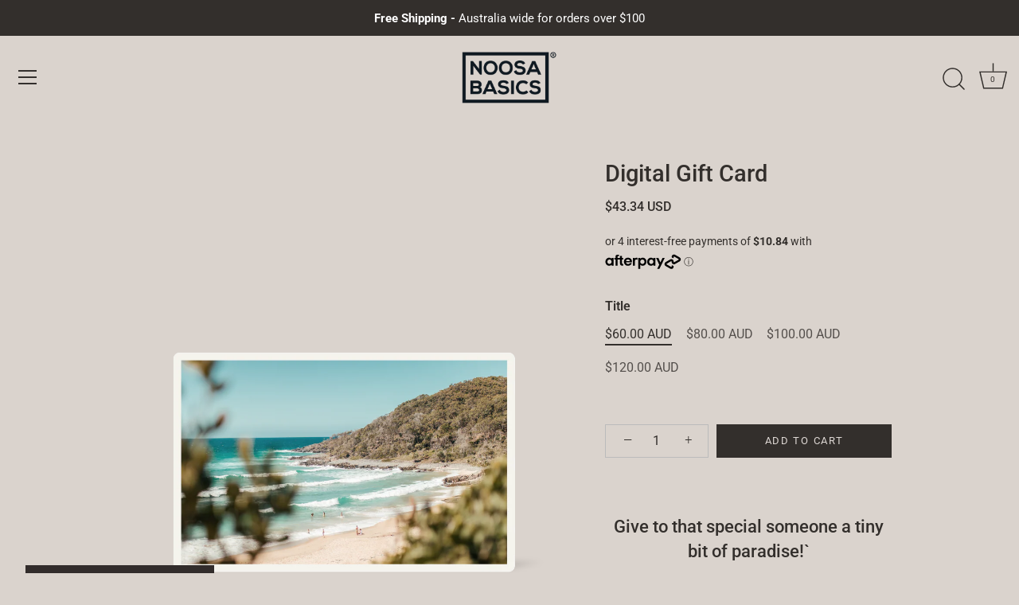

--- FILE ---
content_type: text/html; charset=utf-8
request_url: https://www.noosabasics.com/en-us/products/gift-card-1
body_size: 35256
content:
<!doctype html>
<html class="no-js" lang="en">
<head>
  <!-- Added by AVADA Joy -->
  <script>
  window.AVADA_JOY = window.AVADA_JOY || {};
  window.AVADA_JOY.shopId = '0vwv0uxYOH9skOq1Sn44';
  window.AVADA_JOY.status = true;
  window.AVADA_JOY.account_enabled = true;
  window.AVADA_JOY.login_url = "\/en-us\/account\/login";
  window.AVADA_JOY.register_url = "\/en-us\/account\/register";
  window.AVADA_JOY.customer = {
    id: null,
    email: null,
    first_name: null,
    last_name: null,
    point: null
  };
</script>
  <!-- /Added by AVADA Joy -->

  
  <script type="text/javascript">(function e(){var e=document.createElement("script");e.type="text/javascript",e.async=true,e.src="//staticw2.yotpo.com/LrojXWydJGlrqIwi3g8KyVBgvAE3ZnGi7ObgPfJF/widget.js";var t=document.getElementsByTagName("script")[0];t.parentNode.insertBefore(e,t)})();</script>
  
  <!-- Showcase 5.2.1 -->

  <link rel="preload" href="//www.noosabasics.com/cdn/shop/t/33/assets/styles.css?v=138622595952331214441762681917" as="style">

  <meta charset="utf-8" />
<meta name="viewport" content="width=device-width,initial-scale=1.0" />
<meta http-equiv="X-UA-Compatible" content="IE=edge">

<link rel="preconnect" href="https://cdn.shopify.com" crossorigin>
<link rel="preconnect" href="https://fonts.shopify.com" crossorigin>
<link rel="preconnect" href="https://monorail-edge.shopifysvc.com"><link rel="preload" as="font" href="//www.noosabasics.com/cdn/fonts/roboto/roboto_n4.2019d890f07b1852f56ce63ba45b2db45d852cba.woff2" type="font/woff2" crossorigin><link rel="preload" as="font" href="//www.noosabasics.com/cdn/fonts/roboto/roboto_n7.f38007a10afbbde8976c4056bfe890710d51dec2.woff2" type="font/woff2" crossorigin><link rel="preload" as="font" href="//www.noosabasics.com/cdn/fonts/roboto/roboto_i4.57ce898ccda22ee84f49e6b57ae302250655e2d4.woff2" type="font/woff2" crossorigin><link rel="preload" as="font" href="//www.noosabasics.com/cdn/fonts/roboto/roboto_i7.7ccaf9410746f2c53340607c42c43f90a9005937.woff2" type="font/woff2" crossorigin><link rel="preload" as="font" href="//www.noosabasics.com/cdn/fonts/roboto/roboto_n5.250d51708d76acbac296b0e21ede8f81de4e37aa.woff2" type="font/woff2" crossorigin><link rel="preload" as="font" href="//www.noosabasics.com/cdn/fonts/roboto/roboto_n5.250d51708d76acbac296b0e21ede8f81de4e37aa.woff2" type="font/woff2" crossorigin><link rel="preload" as="font" href="//www.noosabasics.com/cdn/fonts/roboto/roboto_n4.2019d890f07b1852f56ce63ba45b2db45d852cba.woff2" type="font/woff2" crossorigin><link rel="preload" href="//www.noosabasics.com/cdn/shop/t/33/assets/vendor.min.js?v=8282272189747561791646378334" as="script">
<link rel="preload" href="//www.noosabasics.com/cdn/shop/t/33/assets/theme.js?v=110971330725652320141683305793" as="script"><link rel="canonical" href="https://www.noosabasics.com/en-us/products/gift-card-1" /><link rel="shortcut icon" href="//www.noosabasics.com/cdn/shop/files/Favicon_4d1aaa2d-7196-48a1-868d-617092b67088.png?v=1622350749" type="image/png" /><meta name="description" content="Give to that special someone a tiny bit of paradise!` Gift cards are delivered by email and contain instructions to redeem them at checkout. Our gift cards have no additional processing fees.">
<link rel="preload" as="font" href="//www.noosabasics.com/cdn/fonts/roboto/roboto_n5.250d51708d76acbac296b0e21ede8f81de4e37aa.woff2" type="font/woff2" crossorigin><link rel="preload" as="font" href="//www.noosabasics.com/cdn/fonts/roboto/roboto_n6.3d305d5382545b48404c304160aadee38c90ef9d.woff2" type="font/woff2" crossorigin><meta name="theme-color" content="#332f2c">

  <title>
    Digital Gift Card &ndash; Noosa Basics
  </title>

  <meta property="og:site_name" content="Noosa Basics">
<meta property="og:url" content="https://www.noosabasics.com/en-us/products/gift-card-1">
<meta property="og:title" content="Digital Gift Card">
<meta property="og:type" content="product">
<meta property="og:description" content="Give to that special someone a tiny bit of paradise!` Gift cards are delivered by email and contain instructions to redeem them at checkout. Our gift cards have no additional processing fees."><meta property="og:image" content="http://www.noosabasics.com/cdn/shop/products/gift_card_1200x1200.png?v=1611482565">
  <meta property="og:image:secure_url" content="https://www.noosabasics.com/cdn/shop/products/gift_card_1200x1200.png?v=1611482565">
  <meta property="og:image:width" content="934">
  <meta property="og:image:height" content="1200"><meta property="og:price:amount" content="43.34">
  <meta property="og:price:currency" content="USD"><meta name="twitter:card" content="summary_large_image">
<meta name="twitter:title" content="Digital Gift Card">
<meta name="twitter:description" content="Give to that special someone a tiny bit of paradise!` Gift cards are delivered by email and contain instructions to redeem them at checkout. Our gift cards have no additional processing fees.">


  <style data-shopify>
    :root {
      --viewport-height: 100vh;
      --viewport-height-first-section: 100vh;
      --nav-height: 0;
    }
  </style>

  <link href="//www.noosabasics.com/cdn/shop/t/33/assets/styles.css?v=138622595952331214441762681917" rel="stylesheet" type="text/css" media="all" />

  <script>window.performance && window.performance.mark && window.performance.mark('shopify.content_for_header.start');</script><meta name="google-site-verification" content="YL1r3Sko9ZWdjMRXt1xt8xXKtj5dYlVDJGDmDUSFtpM">
<meta name="facebook-domain-verification" content="jfqih11ovwm3uqsbh9bn06qnbub1ws">
<meta name="facebook-domain-verification" content="vvdsngpl9skllg70a252749ftq3exc">
<meta name="facebook-domain-verification" content="e7es9k12mta63g2idrue4ts19sdaln">
<meta id="shopify-digital-wallet" name="shopify-digital-wallet" content="/10272345/digital_wallets/dialog">
<meta name="shopify-checkout-api-token" content="aa2e56930f817deb6d174c7dab021326">
<meta id="in-context-paypal-metadata" data-shop-id="10272345" data-venmo-supported="false" data-environment="production" data-locale="en_US" data-paypal-v4="true" data-currency="USD">
<link rel="alternate" hreflang="x-default" href="https://www.noosabasics.com/products/gift-card-1">
<link rel="alternate" hreflang="en" href="https://www.noosabasics.com/products/gift-card-1">
<link rel="alternate" hreflang="en-US" href="https://www.noosabasics.com/en-us/products/gift-card-1">
<link rel="alternate" type="application/json+oembed" href="https://www.noosabasics.com/en-us/products/gift-card-1.oembed">
<script async="async" src="/checkouts/internal/preloads.js?locale=en-US"></script>
<link rel="preconnect" href="https://shop.app" crossorigin="anonymous">
<script async="async" src="https://shop.app/checkouts/internal/preloads.js?locale=en-US&shop_id=10272345" crossorigin="anonymous"></script>
<script id="shopify-features" type="application/json">{"accessToken":"aa2e56930f817deb6d174c7dab021326","betas":["rich-media-storefront-analytics"],"domain":"www.noosabasics.com","predictiveSearch":true,"shopId":10272345,"locale":"en"}</script>
<script>var Shopify = Shopify || {};
Shopify.shop = "noosa-basics.myshopify.com";
Shopify.locale = "en";
Shopify.currency = {"active":"USD","rate":"0.7222977"};
Shopify.country = "US";
Shopify.theme = {"name":"Showcase","id":121918226497,"schema_name":"Showcase","schema_version":"5.2.1","theme_store_id":677,"role":"main"};
Shopify.theme.handle = "null";
Shopify.theme.style = {"id":null,"handle":null};
Shopify.cdnHost = "www.noosabasics.com/cdn";
Shopify.routes = Shopify.routes || {};
Shopify.routes.root = "/en-us/";</script>
<script type="module">!function(o){(o.Shopify=o.Shopify||{}).modules=!0}(window);</script>
<script>!function(o){function n(){var o=[];function n(){o.push(Array.prototype.slice.apply(arguments))}return n.q=o,n}var t=o.Shopify=o.Shopify||{};t.loadFeatures=n(),t.autoloadFeatures=n()}(window);</script>
<script>
  window.ShopifyPay = window.ShopifyPay || {};
  window.ShopifyPay.apiHost = "shop.app\/pay";
  window.ShopifyPay.redirectState = null;
</script>
<script id="shop-js-analytics" type="application/json">{"pageType":"product"}</script>
<script defer="defer" async type="module" src="//www.noosabasics.com/cdn/shopifycloud/shop-js/modules/v2/client.init-shop-cart-sync_WVOgQShq.en.esm.js"></script>
<script defer="defer" async type="module" src="//www.noosabasics.com/cdn/shopifycloud/shop-js/modules/v2/chunk.common_C_13GLB1.esm.js"></script>
<script defer="defer" async type="module" src="//www.noosabasics.com/cdn/shopifycloud/shop-js/modules/v2/chunk.modal_CLfMGd0m.esm.js"></script>
<script type="module">
  await import("//www.noosabasics.com/cdn/shopifycloud/shop-js/modules/v2/client.init-shop-cart-sync_WVOgQShq.en.esm.js");
await import("//www.noosabasics.com/cdn/shopifycloud/shop-js/modules/v2/chunk.common_C_13GLB1.esm.js");
await import("//www.noosabasics.com/cdn/shopifycloud/shop-js/modules/v2/chunk.modal_CLfMGd0m.esm.js");

  window.Shopify.SignInWithShop?.initShopCartSync?.({"fedCMEnabled":true,"windoidEnabled":true});

</script>
<script>
  window.Shopify = window.Shopify || {};
  if (!window.Shopify.featureAssets) window.Shopify.featureAssets = {};
  window.Shopify.featureAssets['shop-js'] = {"shop-cart-sync":["modules/v2/client.shop-cart-sync_DuR37GeY.en.esm.js","modules/v2/chunk.common_C_13GLB1.esm.js","modules/v2/chunk.modal_CLfMGd0m.esm.js"],"init-fed-cm":["modules/v2/client.init-fed-cm_BucUoe6W.en.esm.js","modules/v2/chunk.common_C_13GLB1.esm.js","modules/v2/chunk.modal_CLfMGd0m.esm.js"],"shop-toast-manager":["modules/v2/client.shop-toast-manager_B0JfrpKj.en.esm.js","modules/v2/chunk.common_C_13GLB1.esm.js","modules/v2/chunk.modal_CLfMGd0m.esm.js"],"init-shop-cart-sync":["modules/v2/client.init-shop-cart-sync_WVOgQShq.en.esm.js","modules/v2/chunk.common_C_13GLB1.esm.js","modules/v2/chunk.modal_CLfMGd0m.esm.js"],"shop-button":["modules/v2/client.shop-button_B_U3bv27.en.esm.js","modules/v2/chunk.common_C_13GLB1.esm.js","modules/v2/chunk.modal_CLfMGd0m.esm.js"],"init-windoid":["modules/v2/client.init-windoid_DuP9q_di.en.esm.js","modules/v2/chunk.common_C_13GLB1.esm.js","modules/v2/chunk.modal_CLfMGd0m.esm.js"],"shop-cash-offers":["modules/v2/client.shop-cash-offers_BmULhtno.en.esm.js","modules/v2/chunk.common_C_13GLB1.esm.js","modules/v2/chunk.modal_CLfMGd0m.esm.js"],"pay-button":["modules/v2/client.pay-button_CrPSEbOK.en.esm.js","modules/v2/chunk.common_C_13GLB1.esm.js","modules/v2/chunk.modal_CLfMGd0m.esm.js"],"init-customer-accounts":["modules/v2/client.init-customer-accounts_jNk9cPYQ.en.esm.js","modules/v2/client.shop-login-button_DJ5ldayH.en.esm.js","modules/v2/chunk.common_C_13GLB1.esm.js","modules/v2/chunk.modal_CLfMGd0m.esm.js"],"avatar":["modules/v2/client.avatar_BTnouDA3.en.esm.js"],"checkout-modal":["modules/v2/client.checkout-modal_pBPyh9w8.en.esm.js","modules/v2/chunk.common_C_13GLB1.esm.js","modules/v2/chunk.modal_CLfMGd0m.esm.js"],"init-shop-for-new-customer-accounts":["modules/v2/client.init-shop-for-new-customer-accounts_BUoCy7a5.en.esm.js","modules/v2/client.shop-login-button_DJ5ldayH.en.esm.js","modules/v2/chunk.common_C_13GLB1.esm.js","modules/v2/chunk.modal_CLfMGd0m.esm.js"],"init-customer-accounts-sign-up":["modules/v2/client.init-customer-accounts-sign-up_CnczCz9H.en.esm.js","modules/v2/client.shop-login-button_DJ5ldayH.en.esm.js","modules/v2/chunk.common_C_13GLB1.esm.js","modules/v2/chunk.modal_CLfMGd0m.esm.js"],"init-shop-email-lookup-coordinator":["modules/v2/client.init-shop-email-lookup-coordinator_CzjY5t9o.en.esm.js","modules/v2/chunk.common_C_13GLB1.esm.js","modules/v2/chunk.modal_CLfMGd0m.esm.js"],"shop-follow-button":["modules/v2/client.shop-follow-button_CsYC63q7.en.esm.js","modules/v2/chunk.common_C_13GLB1.esm.js","modules/v2/chunk.modal_CLfMGd0m.esm.js"],"shop-login-button":["modules/v2/client.shop-login-button_DJ5ldayH.en.esm.js","modules/v2/chunk.common_C_13GLB1.esm.js","modules/v2/chunk.modal_CLfMGd0m.esm.js"],"shop-login":["modules/v2/client.shop-login_B9ccPdmx.en.esm.js","modules/v2/chunk.common_C_13GLB1.esm.js","modules/v2/chunk.modal_CLfMGd0m.esm.js"],"lead-capture":["modules/v2/client.lead-capture_D0K_KgYb.en.esm.js","modules/v2/chunk.common_C_13GLB1.esm.js","modules/v2/chunk.modal_CLfMGd0m.esm.js"],"payment-terms":["modules/v2/client.payment-terms_BWmiNN46.en.esm.js","modules/v2/chunk.common_C_13GLB1.esm.js","modules/v2/chunk.modal_CLfMGd0m.esm.js"]};
</script>
<script>(function() {
  var isLoaded = false;
  function asyncLoad() {
    if (isLoaded) return;
    isLoaded = true;
    var urls = ["\/\/d1liekpayvooaz.cloudfront.net\/apps\/customizery\/customizery.js?shop=noosa-basics.myshopify.com","https:\/\/acdn.goldendev.win\/shopify\/add-to-cart\/js\/add-to-cart.js?shop=noosa-basics.myshopify.com","https:\/\/cdn-app.sealsubscriptions.com\/shopify\/public\/js\/sealsubscriptions.js?shop=noosa-basics.myshopify.com","https:\/\/cdn.hextom.com\/js\/freeshippingbar.js?shop=noosa-basics.myshopify.com","https:\/\/omnisnippet1.com\/platforms\/shopify.js?source=scriptTag\u0026v=2025-05-15T12\u0026shop=noosa-basics.myshopify.com"];
    for (var i = 0; i < urls.length; i++) {
      var s = document.createElement('script');
      s.type = 'text/javascript';
      s.async = true;
      s.src = urls[i];
      var x = document.getElementsByTagName('script')[0];
      x.parentNode.insertBefore(s, x);
    }
  };
  if(window.attachEvent) {
    window.attachEvent('onload', asyncLoad);
  } else {
    window.addEventListener('load', asyncLoad, false);
  }
})();</script>
<script id="__st">var __st={"a":10272345,"offset":36000,"reqid":"94275e3e-d216-40a7-8f2e-5ecbfdf657fe-1769672581","pageurl":"www.noosabasics.com\/en-us\/products\/gift-card-1","u":"a80a12f94792","p":"product","rtyp":"product","rid":3741884284993};</script>
<script>window.ShopifyPaypalV4VisibilityTracking = true;</script>
<script id="captcha-bootstrap">!function(){'use strict';const t='contact',e='account',n='new_comment',o=[[t,t],['blogs',n],['comments',n],[t,'customer']],c=[[e,'customer_login'],[e,'guest_login'],[e,'recover_customer_password'],[e,'create_customer']],r=t=>t.map((([t,e])=>`form[action*='/${t}']:not([data-nocaptcha='true']) input[name='form_type'][value='${e}']`)).join(','),a=t=>()=>t?[...document.querySelectorAll(t)].map((t=>t.form)):[];function s(){const t=[...o],e=r(t);return a(e)}const i='password',u='form_key',d=['recaptcha-v3-token','g-recaptcha-response','h-captcha-response',i],f=()=>{try{return window.sessionStorage}catch{return}},m='__shopify_v',_=t=>t.elements[u];function p(t,e,n=!1){try{const o=window.sessionStorage,c=JSON.parse(o.getItem(e)),{data:r}=function(t){const{data:e,action:n}=t;return t[m]||n?{data:e,action:n}:{data:t,action:n}}(c);for(const[e,n]of Object.entries(r))t.elements[e]&&(t.elements[e].value=n);n&&o.removeItem(e)}catch(o){console.error('form repopulation failed',{error:o})}}const l='form_type',E='cptcha';function T(t){t.dataset[E]=!0}const w=window,h=w.document,L='Shopify',v='ce_forms',y='captcha';let A=!1;((t,e)=>{const n=(g='f06e6c50-85a8-45c8-87d0-21a2b65856fe',I='https://cdn.shopify.com/shopifycloud/storefront-forms-hcaptcha/ce_storefront_forms_captcha_hcaptcha.v1.5.2.iife.js',D={infoText:'Protected by hCaptcha',privacyText:'Privacy',termsText:'Terms'},(t,e,n)=>{const o=w[L][v],c=o.bindForm;if(c)return c(t,g,e,D).then(n);var r;o.q.push([[t,g,e,D],n]),r=I,A||(h.body.append(Object.assign(h.createElement('script'),{id:'captcha-provider',async:!0,src:r})),A=!0)});var g,I,D;w[L]=w[L]||{},w[L][v]=w[L][v]||{},w[L][v].q=[],w[L][y]=w[L][y]||{},w[L][y].protect=function(t,e){n(t,void 0,e),T(t)},Object.freeze(w[L][y]),function(t,e,n,w,h,L){const[v,y,A,g]=function(t,e,n){const i=e?o:[],u=t?c:[],d=[...i,...u],f=r(d),m=r(i),_=r(d.filter((([t,e])=>n.includes(e))));return[a(f),a(m),a(_),s()]}(w,h,L),I=t=>{const e=t.target;return e instanceof HTMLFormElement?e:e&&e.form},D=t=>v().includes(t);t.addEventListener('submit',(t=>{const e=I(t);if(!e)return;const n=D(e)&&!e.dataset.hcaptchaBound&&!e.dataset.recaptchaBound,o=_(e),c=g().includes(e)&&(!o||!o.value);(n||c)&&t.preventDefault(),c&&!n&&(function(t){try{if(!f())return;!function(t){const e=f();if(!e)return;const n=_(t);if(!n)return;const o=n.value;o&&e.removeItem(o)}(t);const e=Array.from(Array(32),(()=>Math.random().toString(36)[2])).join('');!function(t,e){_(t)||t.append(Object.assign(document.createElement('input'),{type:'hidden',name:u})),t.elements[u].value=e}(t,e),function(t,e){const n=f();if(!n)return;const o=[...t.querySelectorAll(`input[type='${i}']`)].map((({name:t})=>t)),c=[...d,...o],r={};for(const[a,s]of new FormData(t).entries())c.includes(a)||(r[a]=s);n.setItem(e,JSON.stringify({[m]:1,action:t.action,data:r}))}(t,e)}catch(e){console.error('failed to persist form',e)}}(e),e.submit())}));const S=(t,e)=>{t&&!t.dataset[E]&&(n(t,e.some((e=>e===t))),T(t))};for(const o of['focusin','change'])t.addEventListener(o,(t=>{const e=I(t);D(e)&&S(e,y())}));const B=e.get('form_key'),M=e.get(l),P=B&&M;t.addEventListener('DOMContentLoaded',(()=>{const t=y();if(P)for(const e of t)e.elements[l].value===M&&p(e,B);[...new Set([...A(),...v().filter((t=>'true'===t.dataset.shopifyCaptcha))])].forEach((e=>S(e,t)))}))}(h,new URLSearchParams(w.location.search),n,t,e,['guest_login'])})(!0,!0)}();</script>
<script integrity="sha256-4kQ18oKyAcykRKYeNunJcIwy7WH5gtpwJnB7kiuLZ1E=" data-source-attribution="shopify.loadfeatures" defer="defer" src="//www.noosabasics.com/cdn/shopifycloud/storefront/assets/storefront/load_feature-a0a9edcb.js" crossorigin="anonymous"></script>
<script crossorigin="anonymous" defer="defer" src="//www.noosabasics.com/cdn/shopifycloud/storefront/assets/shopify_pay/storefront-65b4c6d7.js?v=20250812"></script>
<script data-source-attribution="shopify.dynamic_checkout.dynamic.init">var Shopify=Shopify||{};Shopify.PaymentButton=Shopify.PaymentButton||{isStorefrontPortableWallets:!0,init:function(){window.Shopify.PaymentButton.init=function(){};var t=document.createElement("script");t.src="https://www.noosabasics.com/cdn/shopifycloud/portable-wallets/latest/portable-wallets.en.js",t.type="module",document.head.appendChild(t)}};
</script>
<script data-source-attribution="shopify.dynamic_checkout.buyer_consent">
  function portableWalletsHideBuyerConsent(e){var t=document.getElementById("shopify-buyer-consent"),n=document.getElementById("shopify-subscription-policy-button");t&&n&&(t.classList.add("hidden"),t.setAttribute("aria-hidden","true"),n.removeEventListener("click",e))}function portableWalletsShowBuyerConsent(e){var t=document.getElementById("shopify-buyer-consent"),n=document.getElementById("shopify-subscription-policy-button");t&&n&&(t.classList.remove("hidden"),t.removeAttribute("aria-hidden"),n.addEventListener("click",e))}window.Shopify?.PaymentButton&&(window.Shopify.PaymentButton.hideBuyerConsent=portableWalletsHideBuyerConsent,window.Shopify.PaymentButton.showBuyerConsent=portableWalletsShowBuyerConsent);
</script>
<script data-source-attribution="shopify.dynamic_checkout.cart.bootstrap">document.addEventListener("DOMContentLoaded",(function(){function t(){return document.querySelector("shopify-accelerated-checkout-cart, shopify-accelerated-checkout")}if(t())Shopify.PaymentButton.init();else{new MutationObserver((function(e,n){t()&&(Shopify.PaymentButton.init(),n.disconnect())})).observe(document.body,{childList:!0,subtree:!0})}}));
</script>
<link id="shopify-accelerated-checkout-styles" rel="stylesheet" media="screen" href="https://www.noosabasics.com/cdn/shopifycloud/portable-wallets/latest/accelerated-checkout-backwards-compat.css" crossorigin="anonymous">
<style id="shopify-accelerated-checkout-cart">
        #shopify-buyer-consent {
  margin-top: 1em;
  display: inline-block;
  width: 100%;
}

#shopify-buyer-consent.hidden {
  display: none;
}

#shopify-subscription-policy-button {
  background: none;
  border: none;
  padding: 0;
  text-decoration: underline;
  font-size: inherit;
  cursor: pointer;
}

#shopify-subscription-policy-button::before {
  box-shadow: none;
}

      </style>

<script>window.performance && window.performance.mark && window.performance.mark('shopify.content_for_header.end');</script>

  <script>
    document.documentElement.className = document.documentElement.className.replace('no-js', 'js');
    window.theme = window.theme || {};
    
      theme.money_format_with_code_preference = "${{amount}} USD";
    
    theme.money_format = "${{amount}}";
    theme.money_container = '.theme-money';
    theme.strings = {
      previous: "Previous",
      next: "Next",
      close: "Close",
      addressError: "Error looking up that address",
      addressNoResults: "No results for that address",
      addressQueryLimit: "You have exceeded the Google API usage limit. Consider upgrading to a \u003ca href=\"https:\/\/developers.google.com\/maps\/premium\/usage-limits\"\u003ePremium Plan\u003c\/a\u003e.",
      authError: "There was a problem authenticating your Google Maps API Key.",
      back: "Back",
      cartConfirmation: "You must agree to the terms and conditions before continuing.",
      loadMore: "Load more",
      infiniteScrollNoMore: "No more results",
      priceNonExistent: "Unavailable",
      buttonDefault: "Add to Cart",
      buttonPreorder: "Pre-order",
      buttonNoStock: "Out of stock",
      buttonNoVariant: "Unavailable",
      variantNoStock: "Sold out",
      unitPriceSeparator: " \/ ",
      colorBoxPrevious: "Previous",
      colorBoxNext: "Next",
      colorBoxClose: "Close",
      navigateHome: "Home",
      productAddingToCart: "Adding",
      productAddedToCart: "Added to cart",
      popupWasAdded: "was added to your cart",
      popupCheckout: "Checkout",
      popupContinueShopping: "Continue shopping",
      onlyXLeft: "[[ quantity ]] in stock",
      priceSoldOut: "Sold Out",
      inventoryLowStock: "Low stock",
      inventoryInStock: "In stock",
      loading: "Loading...",
      viewCart: "View cart",
      page: "Page {{ page }}",
      imageSlider: "Image slider",
      clearAll: "Clear all"
    };
    theme.routes = {
      root_url: '/en-us',
      cart_url: '/en-us/cart',
      cart_add_url: '/en-us/cart/add',
      checkout: '/checkout'
    };
    theme.settings = {
      animationEnabledDesktop: false,
      animationEnabledMobile: false
    };

    theme.checkViewportFillers = function(){
      var toggleState = false;
      var elPageContent = document.getElementById('page-content');
      if(elPageContent) {
        var elOverlapSection = elPageContent.querySelector('.header-overlap-section');
        if (elOverlapSection) {
          var padding = parseInt(getComputedStyle(elPageContent).getPropertyValue('padding-top'));
          toggleState = ((Math.round(elOverlapSection.offsetTop) - padding) === 0);
        }
      }
      if(toggleState) {
        document.getElementsByTagName('body')[0].classList.add('header-section-overlap');
      } else {
        document.getElementsByTagName('body')[0].classList.remove('header-section-overlap');
      }
    };

    theme.assessAltLogo = function(){
      var elsOverlappers = document.querySelectorAll('.needs-alt-logo');
      var useAltLogo = false;
      if(elsOverlappers.length) {
        var elSiteControl = document.querySelector('#site-control');
        var elSiteControlInner = document.querySelector('#site-control .site-control__inner');
        var headerMid = elSiteControlInner.offsetTop + elSiteControl.offsetTop + elSiteControlInner.offsetHeight / 2;
        Array.prototype.forEach.call(elsOverlappers, function(el, i){
          var thisTop = el.getBoundingClientRect().top;
          var thisBottom = thisTop + el.offsetHeight;
          if(headerMid > thisTop && headerMid < thisBottom) {
            useAltLogo = true;
            return false;
          }
        });
      }
      if(useAltLogo) {
        document.getElementsByTagName('body')[0].classList.add('use-alt-logo');
      } else {
        document.getElementsByTagName('body')[0].classList.remove('use-alt-logo');
      }
    };
  </script>
<!-- BEGIN app block: shopify://apps/yotpo-product-reviews/blocks/settings/eb7dfd7d-db44-4334-bc49-c893b51b36cf -->


<script type="text/javascript">
  (function e(){var e=document.createElement("script");
  e.type="text/javascript",e.async=true,
  e.src="//staticw2.yotpo.com//widget.js?lang=en";
  var t=document.getElementsByTagName("script")[0];
  t.parentNode.insertBefore(e,t)})();
</script>



  
<!-- END app block --><script src="https://cdn.shopify.com/extensions/019c01fa-9ce0-79ec-b6b6-15821b44e72d/free-shipping-bar-120/assets/freeshippingbar.js" type="text/javascript" defer="defer"></script>
<link href="https://monorail-edge.shopifysvc.com" rel="dns-prefetch">
<script>(function(){if ("sendBeacon" in navigator && "performance" in window) {try {var session_token_from_headers = performance.getEntriesByType('navigation')[0].serverTiming.find(x => x.name == '_s').description;} catch {var session_token_from_headers = undefined;}var session_cookie_matches = document.cookie.match(/_shopify_s=([^;]*)/);var session_token_from_cookie = session_cookie_matches && session_cookie_matches.length === 2 ? session_cookie_matches[1] : "";var session_token = session_token_from_headers || session_token_from_cookie || "";function handle_abandonment_event(e) {var entries = performance.getEntries().filter(function(entry) {return /monorail-edge.shopifysvc.com/.test(entry.name);});if (!window.abandonment_tracked && entries.length === 0) {window.abandonment_tracked = true;var currentMs = Date.now();var navigation_start = performance.timing.navigationStart;var payload = {shop_id: 10272345,url: window.location.href,navigation_start,duration: currentMs - navigation_start,session_token,page_type: "product"};window.navigator.sendBeacon("https://monorail-edge.shopifysvc.com/v1/produce", JSON.stringify({schema_id: "online_store_buyer_site_abandonment/1.1",payload: payload,metadata: {event_created_at_ms: currentMs,event_sent_at_ms: currentMs}}));}}window.addEventListener('pagehide', handle_abandonment_event);}}());</script>
<script id="web-pixels-manager-setup">(function e(e,d,r,n,o){if(void 0===o&&(o={}),!Boolean(null===(a=null===(i=window.Shopify)||void 0===i?void 0:i.analytics)||void 0===a?void 0:a.replayQueue)){var i,a;window.Shopify=window.Shopify||{};var t=window.Shopify;t.analytics=t.analytics||{};var s=t.analytics;s.replayQueue=[],s.publish=function(e,d,r){return s.replayQueue.push([e,d,r]),!0};try{self.performance.mark("wpm:start")}catch(e){}var l=function(){var e={modern:/Edge?\/(1{2}[4-9]|1[2-9]\d|[2-9]\d{2}|\d{4,})\.\d+(\.\d+|)|Firefox\/(1{2}[4-9]|1[2-9]\d|[2-9]\d{2}|\d{4,})\.\d+(\.\d+|)|Chrom(ium|e)\/(9{2}|\d{3,})\.\d+(\.\d+|)|(Maci|X1{2}).+ Version\/(15\.\d+|(1[6-9]|[2-9]\d|\d{3,})\.\d+)([,.]\d+|)( \(\w+\)|)( Mobile\/\w+|) Safari\/|Chrome.+OPR\/(9{2}|\d{3,})\.\d+\.\d+|(CPU[ +]OS|iPhone[ +]OS|CPU[ +]iPhone|CPU IPhone OS|CPU iPad OS)[ +]+(15[._]\d+|(1[6-9]|[2-9]\d|\d{3,})[._]\d+)([._]\d+|)|Android:?[ /-](13[3-9]|1[4-9]\d|[2-9]\d{2}|\d{4,})(\.\d+|)(\.\d+|)|Android.+Firefox\/(13[5-9]|1[4-9]\d|[2-9]\d{2}|\d{4,})\.\d+(\.\d+|)|Android.+Chrom(ium|e)\/(13[3-9]|1[4-9]\d|[2-9]\d{2}|\d{4,})\.\d+(\.\d+|)|SamsungBrowser\/([2-9]\d|\d{3,})\.\d+/,legacy:/Edge?\/(1[6-9]|[2-9]\d|\d{3,})\.\d+(\.\d+|)|Firefox\/(5[4-9]|[6-9]\d|\d{3,})\.\d+(\.\d+|)|Chrom(ium|e)\/(5[1-9]|[6-9]\d|\d{3,})\.\d+(\.\d+|)([\d.]+$|.*Safari\/(?![\d.]+ Edge\/[\d.]+$))|(Maci|X1{2}).+ Version\/(10\.\d+|(1[1-9]|[2-9]\d|\d{3,})\.\d+)([,.]\d+|)( \(\w+\)|)( Mobile\/\w+|) Safari\/|Chrome.+OPR\/(3[89]|[4-9]\d|\d{3,})\.\d+\.\d+|(CPU[ +]OS|iPhone[ +]OS|CPU[ +]iPhone|CPU IPhone OS|CPU iPad OS)[ +]+(10[._]\d+|(1[1-9]|[2-9]\d|\d{3,})[._]\d+)([._]\d+|)|Android:?[ /-](13[3-9]|1[4-9]\d|[2-9]\d{2}|\d{4,})(\.\d+|)(\.\d+|)|Mobile Safari.+OPR\/([89]\d|\d{3,})\.\d+\.\d+|Android.+Firefox\/(13[5-9]|1[4-9]\d|[2-9]\d{2}|\d{4,})\.\d+(\.\d+|)|Android.+Chrom(ium|e)\/(13[3-9]|1[4-9]\d|[2-9]\d{2}|\d{4,})\.\d+(\.\d+|)|Android.+(UC? ?Browser|UCWEB|U3)[ /]?(15\.([5-9]|\d{2,})|(1[6-9]|[2-9]\d|\d{3,})\.\d+)\.\d+|SamsungBrowser\/(5\.\d+|([6-9]|\d{2,})\.\d+)|Android.+MQ{2}Browser\/(14(\.(9|\d{2,})|)|(1[5-9]|[2-9]\d|\d{3,})(\.\d+|))(\.\d+|)|K[Aa][Ii]OS\/(3\.\d+|([4-9]|\d{2,})\.\d+)(\.\d+|)/},d=e.modern,r=e.legacy,n=navigator.userAgent;return n.match(d)?"modern":n.match(r)?"legacy":"unknown"}(),u="modern"===l?"modern":"legacy",c=(null!=n?n:{modern:"",legacy:""})[u],f=function(e){return[e.baseUrl,"/wpm","/b",e.hashVersion,"modern"===e.buildTarget?"m":"l",".js"].join("")}({baseUrl:d,hashVersion:r,buildTarget:u}),m=function(e){var d=e.version,r=e.bundleTarget,n=e.surface,o=e.pageUrl,i=e.monorailEndpoint;return{emit:function(e){var a=e.status,t=e.errorMsg,s=(new Date).getTime(),l=JSON.stringify({metadata:{event_sent_at_ms:s},events:[{schema_id:"web_pixels_manager_load/3.1",payload:{version:d,bundle_target:r,page_url:o,status:a,surface:n,error_msg:t},metadata:{event_created_at_ms:s}}]});if(!i)return console&&console.warn&&console.warn("[Web Pixels Manager] No Monorail endpoint provided, skipping logging."),!1;try{return self.navigator.sendBeacon.bind(self.navigator)(i,l)}catch(e){}var u=new XMLHttpRequest;try{return u.open("POST",i,!0),u.setRequestHeader("Content-Type","text/plain"),u.send(l),!0}catch(e){return console&&console.warn&&console.warn("[Web Pixels Manager] Got an unhandled error while logging to Monorail."),!1}}}}({version:r,bundleTarget:l,surface:e.surface,pageUrl:self.location.href,monorailEndpoint:e.monorailEndpoint});try{o.browserTarget=l,function(e){var d=e.src,r=e.async,n=void 0===r||r,o=e.onload,i=e.onerror,a=e.sri,t=e.scriptDataAttributes,s=void 0===t?{}:t,l=document.createElement("script"),u=document.querySelector("head"),c=document.querySelector("body");if(l.async=n,l.src=d,a&&(l.integrity=a,l.crossOrigin="anonymous"),s)for(var f in s)if(Object.prototype.hasOwnProperty.call(s,f))try{l.dataset[f]=s[f]}catch(e){}if(o&&l.addEventListener("load",o),i&&l.addEventListener("error",i),u)u.appendChild(l);else{if(!c)throw new Error("Did not find a head or body element to append the script");c.appendChild(l)}}({src:f,async:!0,onload:function(){if(!function(){var e,d;return Boolean(null===(d=null===(e=window.Shopify)||void 0===e?void 0:e.analytics)||void 0===d?void 0:d.initialized)}()){var d=window.webPixelsManager.init(e)||void 0;if(d){var r=window.Shopify.analytics;r.replayQueue.forEach((function(e){var r=e[0],n=e[1],o=e[2];d.publishCustomEvent(r,n,o)})),r.replayQueue=[],r.publish=d.publishCustomEvent,r.visitor=d.visitor,r.initialized=!0}}},onerror:function(){return m.emit({status:"failed",errorMsg:"".concat(f," has failed to load")})},sri:function(e){var d=/^sha384-[A-Za-z0-9+/=]+$/;return"string"==typeof e&&d.test(e)}(c)?c:"",scriptDataAttributes:o}),m.emit({status:"loading"})}catch(e){m.emit({status:"failed",errorMsg:(null==e?void 0:e.message)||"Unknown error"})}}})({shopId: 10272345,storefrontBaseUrl: "https://www.noosabasics.com",extensionsBaseUrl: "https://extensions.shopifycdn.com/cdn/shopifycloud/web-pixels-manager",monorailEndpoint: "https://monorail-edge.shopifysvc.com/unstable/produce_batch",surface: "storefront-renderer",enabledBetaFlags: ["2dca8a86"],webPixelsConfigList: [{"id":"1123319873","configuration":"{\"yotpoStoreId\":\"LrojXWydJGlrqIwi3g8KyVBgvAE3ZnGi7ObgPfJF\"}","eventPayloadVersion":"v1","runtimeContext":"STRICT","scriptVersion":"8bb37a256888599d9a3d57f0551d3859","type":"APP","apiClientId":70132,"privacyPurposes":["ANALYTICS","MARKETING","SALE_OF_DATA"],"dataSharingAdjustments":{"protectedCustomerApprovalScopes":["read_customer_address","read_customer_email","read_customer_name","read_customer_personal_data","read_customer_phone"]}},{"id":"441516097","configuration":"{\"apiURL\":\"https:\/\/api.omnisend.com\",\"appURL\":\"https:\/\/app.omnisend.com\",\"brandID\":\"63d0df835f6671e19a868e68\",\"trackingURL\":\"https:\/\/wt.omnisendlink.com\"}","eventPayloadVersion":"v1","runtimeContext":"STRICT","scriptVersion":"aa9feb15e63a302383aa48b053211bbb","type":"APP","apiClientId":186001,"privacyPurposes":["ANALYTICS","MARKETING","SALE_OF_DATA"],"dataSharingAdjustments":{"protectedCustomerApprovalScopes":["read_customer_address","read_customer_email","read_customer_name","read_customer_personal_data","read_customer_phone"]}},{"id":"327974977","configuration":"{\"config\":\"{\\\"pixel_id\\\":\\\"AW-758549575\\\",\\\"target_country\\\":\\\"AU\\\",\\\"gtag_events\\\":[{\\\"type\\\":\\\"begin_checkout\\\",\\\"action_label\\\":\\\"AW-758549575\\\/C9AoCLbUv5YBEMeY2ukC\\\"},{\\\"type\\\":\\\"search\\\",\\\"action_label\\\":\\\"AW-758549575\\\/0cH1CLnUv5YBEMeY2ukC\\\"},{\\\"type\\\":\\\"view_item\\\",\\\"action_label\\\":[\\\"AW-758549575\\\/KH_JCLDUv5YBEMeY2ukC\\\",\\\"MC-4NKPMZQ616\\\"]},{\\\"type\\\":\\\"purchase\\\",\\\"action_label\\\":[\\\"AW-758549575\\\/B44UCK3Uv5YBEMeY2ukC\\\",\\\"MC-4NKPMZQ616\\\"]},{\\\"type\\\":\\\"page_view\\\",\\\"action_label\\\":[\\\"AW-758549575\\\/srV9CKrUv5YBEMeY2ukC\\\",\\\"MC-4NKPMZQ616\\\"]},{\\\"type\\\":\\\"add_payment_info\\\",\\\"action_label\\\":\\\"AW-758549575\\\/MwOvCLzUv5YBEMeY2ukC\\\"},{\\\"type\\\":\\\"add_to_cart\\\",\\\"action_label\\\":\\\"AW-758549575\\\/7Q6ICLPUv5YBEMeY2ukC\\\"}],\\\"enable_monitoring_mode\\\":false}\"}","eventPayloadVersion":"v1","runtimeContext":"OPEN","scriptVersion":"b2a88bafab3e21179ed38636efcd8a93","type":"APP","apiClientId":1780363,"privacyPurposes":[],"dataSharingAdjustments":{"protectedCustomerApprovalScopes":["read_customer_address","read_customer_email","read_customer_name","read_customer_personal_data","read_customer_phone"]}},{"id":"116064321","configuration":"{\"pixel_id\":\"1467852396860218\",\"pixel_type\":\"facebook_pixel\",\"metaapp_system_user_token\":\"-\"}","eventPayloadVersion":"v1","runtimeContext":"OPEN","scriptVersion":"ca16bc87fe92b6042fbaa3acc2fbdaa6","type":"APP","apiClientId":2329312,"privacyPurposes":["ANALYTICS","MARKETING","SALE_OF_DATA"],"dataSharingAdjustments":{"protectedCustomerApprovalScopes":["read_customer_address","read_customer_email","read_customer_name","read_customer_personal_data","read_customer_phone"]}},{"id":"49578049","configuration":"{\"tagID\":\"2613862697195\"}","eventPayloadVersion":"v1","runtimeContext":"STRICT","scriptVersion":"18031546ee651571ed29edbe71a3550b","type":"APP","apiClientId":3009811,"privacyPurposes":["ANALYTICS","MARKETING","SALE_OF_DATA"],"dataSharingAdjustments":{"protectedCustomerApprovalScopes":["read_customer_address","read_customer_email","read_customer_name","read_customer_personal_data","read_customer_phone"]}},{"id":"87294017","eventPayloadVersion":"v1","runtimeContext":"LAX","scriptVersion":"1","type":"CUSTOM","privacyPurposes":["ANALYTICS"],"name":"Google Analytics tag (migrated)"},{"id":"shopify-app-pixel","configuration":"{}","eventPayloadVersion":"v1","runtimeContext":"STRICT","scriptVersion":"0450","apiClientId":"shopify-pixel","type":"APP","privacyPurposes":["ANALYTICS","MARKETING"]},{"id":"shopify-custom-pixel","eventPayloadVersion":"v1","runtimeContext":"LAX","scriptVersion":"0450","apiClientId":"shopify-pixel","type":"CUSTOM","privacyPurposes":["ANALYTICS","MARKETING"]}],isMerchantRequest: false,initData: {"shop":{"name":"Noosa Basics","paymentSettings":{"currencyCode":"AUD"},"myshopifyDomain":"noosa-basics.myshopify.com","countryCode":"AU","storefrontUrl":"https:\/\/www.noosabasics.com\/en-us"},"customer":null,"cart":null,"checkout":null,"productVariants":[{"price":{"amount":43.34,"currencyCode":"USD"},"product":{"title":"Digital Gift Card","vendor":"Noosa Basics","id":"3741884284993","untranslatedTitle":"Digital Gift Card","url":"\/en-us\/products\/gift-card-1","type":"Gift Card"},"id":"28776224292929","image":{"src":"\/\/www.noosabasics.com\/cdn\/shop\/products\/gift_card.png?v=1611482565"},"sku":null,"title":"$60.00 AUD","untranslatedTitle":"$60.00 AUD"},{"price":{"amount":57.78,"currencyCode":"USD"},"product":{"title":"Digital Gift Card","vendor":"Noosa Basics","id":"3741884284993","untranslatedTitle":"Digital Gift Card","url":"\/en-us\/products\/gift-card-1","type":"Gift Card"},"id":"28776224325697","image":{"src":"\/\/www.noosabasics.com\/cdn\/shop\/products\/gift_card.png?v=1611482565"},"sku":null,"title":"$80.00 AUD","untranslatedTitle":"$80.00 AUD"},{"price":{"amount":72.23,"currencyCode":"USD"},"product":{"title":"Digital Gift Card","vendor":"Noosa Basics","id":"3741884284993","untranslatedTitle":"Digital Gift Card","url":"\/en-us\/products\/gift-card-1","type":"Gift Card"},"id":"32358511280193","image":{"src":"\/\/www.noosabasics.com\/cdn\/shop\/products\/gift_card.png?v=1611482565"},"sku":null,"title":"$100.00 AUD","untranslatedTitle":"$100.00 AUD"},{"price":{"amount":86.68,"currencyCode":"USD"},"product":{"title":"Digital Gift Card","vendor":"Noosa Basics","id":"3741884284993","untranslatedTitle":"Digital Gift Card","url":"\/en-us\/products\/gift-card-1","type":"Gift Card"},"id":"28776224358465","image":{"src":"\/\/www.noosabasics.com\/cdn\/shop\/products\/gift_card.png?v=1611482565"},"sku":null,"title":"$120.00 AUD","untranslatedTitle":"$120.00 AUD"}],"purchasingCompany":null},},"https://www.noosabasics.com/cdn","1d2a099fw23dfb22ep557258f5m7a2edbae",{"modern":"","legacy":""},{"shopId":"10272345","storefrontBaseUrl":"https:\/\/www.noosabasics.com","extensionBaseUrl":"https:\/\/extensions.shopifycdn.com\/cdn\/shopifycloud\/web-pixels-manager","surface":"storefront-renderer","enabledBetaFlags":"[\"2dca8a86\"]","isMerchantRequest":"false","hashVersion":"1d2a099fw23dfb22ep557258f5m7a2edbae","publish":"custom","events":"[[\"page_viewed\",{}],[\"product_viewed\",{\"productVariant\":{\"price\":{\"amount\":43.34,\"currencyCode\":\"USD\"},\"product\":{\"title\":\"Digital Gift Card\",\"vendor\":\"Noosa Basics\",\"id\":\"3741884284993\",\"untranslatedTitle\":\"Digital Gift Card\",\"url\":\"\/en-us\/products\/gift-card-1\",\"type\":\"Gift Card\"},\"id\":\"28776224292929\",\"image\":{\"src\":\"\/\/www.noosabasics.com\/cdn\/shop\/products\/gift_card.png?v=1611482565\"},\"sku\":null,\"title\":\"$60.00 AUD\",\"untranslatedTitle\":\"$60.00 AUD\"}}]]"});</script><script>
  window.ShopifyAnalytics = window.ShopifyAnalytics || {};
  window.ShopifyAnalytics.meta = window.ShopifyAnalytics.meta || {};
  window.ShopifyAnalytics.meta.currency = 'USD';
  var meta = {"product":{"id":3741884284993,"gid":"gid:\/\/shopify\/Product\/3741884284993","vendor":"Noosa Basics","type":"Gift Card","handle":"gift-card-1","variants":[{"id":28776224292929,"price":4334,"name":"Digital Gift Card - $60.00 AUD","public_title":"$60.00 AUD","sku":null},{"id":28776224325697,"price":5778,"name":"Digital Gift Card - $80.00 AUD","public_title":"$80.00 AUD","sku":null},{"id":32358511280193,"price":7223,"name":"Digital Gift Card - $100.00 AUD","public_title":"$100.00 AUD","sku":null},{"id":28776224358465,"price":8668,"name":"Digital Gift Card - $120.00 AUD","public_title":"$120.00 AUD","sku":null}],"remote":false},"page":{"pageType":"product","resourceType":"product","resourceId":3741884284993,"requestId":"94275e3e-d216-40a7-8f2e-5ecbfdf657fe-1769672581"}};
  for (var attr in meta) {
    window.ShopifyAnalytics.meta[attr] = meta[attr];
  }
</script>
<script class="analytics">
  (function () {
    var customDocumentWrite = function(content) {
      var jquery = null;

      if (window.jQuery) {
        jquery = window.jQuery;
      } else if (window.Checkout && window.Checkout.$) {
        jquery = window.Checkout.$;
      }

      if (jquery) {
        jquery('body').append(content);
      }
    };

    var hasLoggedConversion = function(token) {
      if (token) {
        return document.cookie.indexOf('loggedConversion=' + token) !== -1;
      }
      return false;
    }

    var setCookieIfConversion = function(token) {
      if (token) {
        var twoMonthsFromNow = new Date(Date.now());
        twoMonthsFromNow.setMonth(twoMonthsFromNow.getMonth() + 2);

        document.cookie = 'loggedConversion=' + token + '; expires=' + twoMonthsFromNow;
      }
    }

    var trekkie = window.ShopifyAnalytics.lib = window.trekkie = window.trekkie || [];
    if (trekkie.integrations) {
      return;
    }
    trekkie.methods = [
      'identify',
      'page',
      'ready',
      'track',
      'trackForm',
      'trackLink'
    ];
    trekkie.factory = function(method) {
      return function() {
        var args = Array.prototype.slice.call(arguments);
        args.unshift(method);
        trekkie.push(args);
        return trekkie;
      };
    };
    for (var i = 0; i < trekkie.methods.length; i++) {
      var key = trekkie.methods[i];
      trekkie[key] = trekkie.factory(key);
    }
    trekkie.load = function(config) {
      trekkie.config = config || {};
      trekkie.config.initialDocumentCookie = document.cookie;
      var first = document.getElementsByTagName('script')[0];
      var script = document.createElement('script');
      script.type = 'text/javascript';
      script.onerror = function(e) {
        var scriptFallback = document.createElement('script');
        scriptFallback.type = 'text/javascript';
        scriptFallback.onerror = function(error) {
                var Monorail = {
      produce: function produce(monorailDomain, schemaId, payload) {
        var currentMs = new Date().getTime();
        var event = {
          schema_id: schemaId,
          payload: payload,
          metadata: {
            event_created_at_ms: currentMs,
            event_sent_at_ms: currentMs
          }
        };
        return Monorail.sendRequest("https://" + monorailDomain + "/v1/produce", JSON.stringify(event));
      },
      sendRequest: function sendRequest(endpointUrl, payload) {
        // Try the sendBeacon API
        if (window && window.navigator && typeof window.navigator.sendBeacon === 'function' && typeof window.Blob === 'function' && !Monorail.isIos12()) {
          var blobData = new window.Blob([payload], {
            type: 'text/plain'
          });

          if (window.navigator.sendBeacon(endpointUrl, blobData)) {
            return true;
          } // sendBeacon was not successful

        } // XHR beacon

        var xhr = new XMLHttpRequest();

        try {
          xhr.open('POST', endpointUrl);
          xhr.setRequestHeader('Content-Type', 'text/plain');
          xhr.send(payload);
        } catch (e) {
          console.log(e);
        }

        return false;
      },
      isIos12: function isIos12() {
        return window.navigator.userAgent.lastIndexOf('iPhone; CPU iPhone OS 12_') !== -1 || window.navigator.userAgent.lastIndexOf('iPad; CPU OS 12_') !== -1;
      }
    };
    Monorail.produce('monorail-edge.shopifysvc.com',
      'trekkie_storefront_load_errors/1.1',
      {shop_id: 10272345,
      theme_id: 121918226497,
      app_name: "storefront",
      context_url: window.location.href,
      source_url: "//www.noosabasics.com/cdn/s/trekkie.storefront.a804e9514e4efded663580eddd6991fcc12b5451.min.js"});

        };
        scriptFallback.async = true;
        scriptFallback.src = '//www.noosabasics.com/cdn/s/trekkie.storefront.a804e9514e4efded663580eddd6991fcc12b5451.min.js';
        first.parentNode.insertBefore(scriptFallback, first);
      };
      script.async = true;
      script.src = '//www.noosabasics.com/cdn/s/trekkie.storefront.a804e9514e4efded663580eddd6991fcc12b5451.min.js';
      first.parentNode.insertBefore(script, first);
    };
    trekkie.load(
      {"Trekkie":{"appName":"storefront","development":false,"defaultAttributes":{"shopId":10272345,"isMerchantRequest":null,"themeId":121918226497,"themeCityHash":"15848776453840039720","contentLanguage":"en","currency":"USD","eventMetadataId":"53567eca-565f-4d4d-83ea-6fa14f55da79"},"isServerSideCookieWritingEnabled":true,"monorailRegion":"shop_domain","enabledBetaFlags":["65f19447","b5387b81"]},"Session Attribution":{},"S2S":{"facebookCapiEnabled":true,"source":"trekkie-storefront-renderer","apiClientId":580111}}
    );

    var loaded = false;
    trekkie.ready(function() {
      if (loaded) return;
      loaded = true;

      window.ShopifyAnalytics.lib = window.trekkie;

      var originalDocumentWrite = document.write;
      document.write = customDocumentWrite;
      try { window.ShopifyAnalytics.merchantGoogleAnalytics.call(this); } catch(error) {};
      document.write = originalDocumentWrite;

      window.ShopifyAnalytics.lib.page(null,{"pageType":"product","resourceType":"product","resourceId":3741884284993,"requestId":"94275e3e-d216-40a7-8f2e-5ecbfdf657fe-1769672581","shopifyEmitted":true});

      var match = window.location.pathname.match(/checkouts\/(.+)\/(thank_you|post_purchase)/)
      var token = match? match[1]: undefined;
      if (!hasLoggedConversion(token)) {
        setCookieIfConversion(token);
        window.ShopifyAnalytics.lib.track("Viewed Product",{"currency":"USD","variantId":28776224292929,"productId":3741884284993,"productGid":"gid:\/\/shopify\/Product\/3741884284993","name":"Digital Gift Card - $60.00 AUD","price":"43.34","sku":null,"brand":"Noosa Basics","variant":"$60.00 AUD","category":"Gift Card","nonInteraction":true,"remote":false},undefined,undefined,{"shopifyEmitted":true});
      window.ShopifyAnalytics.lib.track("monorail:\/\/trekkie_storefront_viewed_product\/1.1",{"currency":"USD","variantId":28776224292929,"productId":3741884284993,"productGid":"gid:\/\/shopify\/Product\/3741884284993","name":"Digital Gift Card - $60.00 AUD","price":"43.34","sku":null,"brand":"Noosa Basics","variant":"$60.00 AUD","category":"Gift Card","nonInteraction":true,"remote":false,"referer":"https:\/\/www.noosabasics.com\/en-us\/products\/gift-card-1"});
      }
    });


        var eventsListenerScript = document.createElement('script');
        eventsListenerScript.async = true;
        eventsListenerScript.src = "//www.noosabasics.com/cdn/shopifycloud/storefront/assets/shop_events_listener-3da45d37.js";
        document.getElementsByTagName('head')[0].appendChild(eventsListenerScript);

})();</script>
  <script>
  if (!window.ga || (window.ga && typeof window.ga !== 'function')) {
    window.ga = function ga() {
      (window.ga.q = window.ga.q || []).push(arguments);
      if (window.Shopify && window.Shopify.analytics && typeof window.Shopify.analytics.publish === 'function') {
        window.Shopify.analytics.publish("ga_stub_called", {}, {sendTo: "google_osp_migration"});
      }
      console.error("Shopify's Google Analytics stub called with:", Array.from(arguments), "\nSee https://help.shopify.com/manual/promoting-marketing/pixels/pixel-migration#google for more information.");
    };
    if (window.Shopify && window.Shopify.analytics && typeof window.Shopify.analytics.publish === 'function') {
      window.Shopify.analytics.publish("ga_stub_initialized", {}, {sendTo: "google_osp_migration"});
    }
  }
</script>
<script
  defer
  src="https://www.noosabasics.com/cdn/shopifycloud/perf-kit/shopify-perf-kit-3.1.0.min.js"
  data-application="storefront-renderer"
  data-shop-id="10272345"
  data-render-region="gcp-us-east1"
  data-page-type="product"
  data-theme-instance-id="121918226497"
  data-theme-name="Showcase"
  data-theme-version="5.2.1"
  data-monorail-region="shop_domain"
  data-resource-timing-sampling-rate="10"
  data-shs="true"
  data-shs-beacon="true"
  data-shs-export-with-fetch="true"
  data-shs-logs-sample-rate="1"
  data-shs-beacon-endpoint="https://www.noosabasics.com/api/collect"
></script>
</head>

<body id="page-digital-gift-card" class="page-digital-gift-card template-product">
  

  

  <a class="skip-link visually-hidden" href="#page-content">Skip to content</a>

  <div id="shopify-section-header" class="shopify-section"><style type="text/css">
  
    .logo img { width: 95px; }
    @media(min-width:768px){
    .logo img { width: 120px; }
    }
  

  .cc-announcement {
    
      font-size: 15px;
    
  }

  @media (min-width: 768px) {
    .cc-announcement {
      font-size: 15px;
    }
  }
</style>


<form action="/en-us/cart" method="post" id="cc-checkout-form">
</form>


  

  
<div data-section-type="header" itemscope itemtype="http://schema.org/Organization">
    <div id="site-control" class="site-control inline icons
      
      
      fixed
      
      has-announcement
      alt-logo-when-active
      
      "
      data-cc-animate
      data-opacity="transparent"
      data-positioning="peek"
    >
      
  
  <div class="cc-announcement">
    
    <div class="cc-announcement__inner">
      <strong>Free Shipping - </strong>Australia wide for orders over $100
    </div>
    
  </div>
  
  

      <div class="links site-control__inner">
        <a class="menu" href="#page-menu" aria-controls="page-menu" data-modal-nav-toggle aria-label="Menu">
          <span class="icon-menu">
  <span class="icon-menu__bar icon-menu__bar-1"></span>
  <span class="icon-menu__bar icon-menu__bar-2"></span>
  <span class="icon-menu__bar icon-menu__bar-3"></span>
</span>

          <span class="text-link">Menu</span>
        </a>

        
  <a data-cc-animate-click data-cc-animate class="logo " href="/en-us"
     itemprop="url">

    

    <meta itemprop="name" content="Noosa Basics">
    
      
      
      <img src="//www.noosabasics.com/cdn/shop/files/logoNB_500x.png?v=1750744545" alt="Noosa Basics" itemprop="logo"
           width="370" height="200"/>

      
    

    
  </a>
  

        


        <div class="nav-right-side has-country-selector">
          

          

          <a class="cart nav-search"
             href="/en-us/search"
             aria-label="Search"
             data-modal-toggle="#search-modal">
            <svg viewBox="0 0 30 30" version="1.1" xmlns="http://www.w3.org/2000/svg">
  <title>Search</title>
  <g stroke="none" stroke-width="1.5" fill="none" fill-rule="evenodd" stroke-linecap="round" stroke-linejoin="round">
    <g transform="translate(-1335.000000, -30.000000)" stroke="currentColor">
      <g transform="translate(1336.000000, 31.000000)">
        <circle cx="12" cy="12" r="12"></circle>
        <line x1="27" y1="27" x2="20.475" y2="20.475" id="Path"></line>
      </g>
    </g>
  </g>
</svg>

            <span class="text-link">Search</span>
          </a>

          <a data-cc-animate-click class="cart cart-icon--basket1" href="/en-us/cart" aria-label="Cart">
            
              <svg xmlns="http://www.w3.org/2000/svg" viewBox="0 0 23.96 22">
    <title>Cart</title>
    <g data-name="Layer 2">
        <g data-name="Layer 1">
            <path d="M22.7,8l-3,13H4.3l-3-13H22.7M24,7H0L3.51,22H20.45L24,7Z"/>
            <rect x="11.48" width="1" height="7"/>
        </g>
    </g>
</svg>

            
            <div>0</div>
            <span class="text-link">Cart </span>
          </a>
        </div>
      </div>
    </div>

    <nav id="page-menu" class="theme-modal nav-uses-modal">
      <div class="inner">
        <a href="#" class="no-js-only">Close navigation</a>

        <div class="nav-container">
          <div class="nav-body container growth-area" data-root-nav="true">
            <div class="nav main-nav" role="navigation" aria-label="Primary">
              <ul>
                
                <li class=" ">
                  <a href="/en-us/collections/deodorants" data-cc-animate-click>
                    <span>Deodorants</span>
                  </a>

                  
                </li>
                
                <li class=" ">
                  <a href="/en-us/collections/lip-balm" data-cc-animate-click>
                    <span>Lip Balms</span>
                  </a>

                  
                </li>
                
                <li class=" ">
                  <a href="/en-us/collections/body" data-cc-animate-click>
                    <span>Body Care</span>
                  </a>

                  
                </li>
                
                <li class=" ">
                  <a href="/en-us/collections/skin" data-cc-animate-click>
                    <span>Facial Care</span>
                  </a>

                  
                </li>
                
                <li class=" ">
                  <a href="/en-us/collections/hair" data-cc-animate-click>
                    <span>Hair Care</span>
                  </a>

                  
                </li>
                
                <li class=" ">
                  <a href="/en-us/collections/oral-care" data-cc-animate-click>
                    <span>Dental Floss</span>
                  </a>

                  
                </li>
                
                <li class=" ">
                  <a href="/en-us/collections/all" data-cc-animate-click>
                    <span>All Products</span>
                  </a>

                  
                </li>
                
                <li class=" ">
                  <a href="/en-us/collections/gift_packs" data-cc-animate-click>
                    <span>Gift Packs</span>
                  </a>

                  
                </li>
                
              </ul>
            </div>
          </div>

          <div class="nav-footer-links">
            

            
              <div class="nav-footer-links__link">
                <a data-cc-animate-click href="/en-us/account">Account</a>
              </div>
            

            

            
              <div class="localization">
                <form method="post" action="/en-us/localization" id="localization_form_header" accept-charset="UTF-8" class="selectors-form" enctype="multipart/form-data"><input type="hidden" name="form_type" value="localization" /><input type="hidden" name="utf8" value="✓" /><input type="hidden" name="_method" value="put" /><input type="hidden" name="return_to" value="/en-us/products/gift-card-1" /><div class="selectors-form__item">
      <h2 class="visually-hidden" id="country-heading-header">
        Currency
      </h2>

      <div class="disclosure" data-disclosure-country>
        <button type="button" class="disclosure__toggle" aria-expanded="false" aria-controls="country-list-header" aria-describedby="country-heading-header" data-disclosure-toggle>
          United States (USD&nbsp;$)
          <span class="disclosure__toggle-arrow" role="presentation"><svg xmlns="http://www.w3.org/2000/svg" viewBox="0 0 24 24">
  <path d="M0-.25H24v24H0Z" transform="translate(0 0.25)" style="fill:none"/>
  <polyline points="6.61 8.74 12.01 14.14 17.41 8.74"
            style="fill:none;stroke:currentColor;stroke-linecap:round;stroke-miterlimit:8;stroke-width:2px"/>
</svg>
</span>
        </button>
        <ul id="country-list-header" class="disclosure-list" data-disclosure-list>
          
            <li class="disclosure-list__item">
              <a class="disclosure-list__option" href="#" data-value="AR" data-disclosure-option>
                Argentina (AUD&nbsp;$)
              </a>
            </li>
            <li class="disclosure-list__item">
              <a class="disclosure-list__option" href="#" data-value="AU" data-disclosure-option>
                Australia (AUD&nbsp;$)
              </a>
            </li>
            <li class="disclosure-list__item">
              <a class="disclosure-list__option" href="#" data-value="BH" data-disclosure-option>
                Bahrain (AUD&nbsp;$)
              </a>
            </li>
            <li class="disclosure-list__item">
              <a class="disclosure-list__option" href="#" data-value="BE" data-disclosure-option>
                Belgium (EUR&nbsp;€)
              </a>
            </li>
            <li class="disclosure-list__item">
              <a class="disclosure-list__option" href="#" data-value="BO" data-disclosure-option>
                Bolivia (BOB&nbsp;Bs.)
              </a>
            </li>
            <li class="disclosure-list__item">
              <a class="disclosure-list__option" href="#" data-value="BR" data-disclosure-option>
                Brazil (AUD&nbsp;$)
              </a>
            </li>
            <li class="disclosure-list__item">
              <a class="disclosure-list__option" href="#" data-value="VG" data-disclosure-option>
                British Virgin Islands (USD&nbsp;$)
              </a>
            </li>
            <li class="disclosure-list__item">
              <a class="disclosure-list__option" href="#" data-value="CA" data-disclosure-option>
                Canada (CAD&nbsp;$)
              </a>
            </li>
            <li class="disclosure-list__item">
              <a class="disclosure-list__option" href="#" data-value="KY" data-disclosure-option>
                Cayman Islands (KYD&nbsp;$)
              </a>
            </li>
            <li class="disclosure-list__item">
              <a class="disclosure-list__option" href="#" data-value="CL" data-disclosure-option>
                Chile (AUD&nbsp;$)
              </a>
            </li>
            <li class="disclosure-list__item">
              <a class="disclosure-list__option" href="#" data-value="CN" data-disclosure-option>
                China (CNY&nbsp;¥)
              </a>
            </li>
            <li class="disclosure-list__item">
              <a class="disclosure-list__option" href="#" data-value="CO" data-disclosure-option>
                Colombia (AUD&nbsp;$)
              </a>
            </li>
            <li class="disclosure-list__item">
              <a class="disclosure-list__option" href="#" data-value="CR" data-disclosure-option>
                Costa Rica (CRC&nbsp;₡)
              </a>
            </li>
            <li class="disclosure-list__item">
              <a class="disclosure-list__option" href="#" data-value="HR" data-disclosure-option>
                Croatia (EUR&nbsp;€)
              </a>
            </li>
            <li class="disclosure-list__item">
              <a class="disclosure-list__option" href="#" data-value="CZ" data-disclosure-option>
                Czechia (CZK&nbsp;Kč)
              </a>
            </li>
            <li class="disclosure-list__item">
              <a class="disclosure-list__option" href="#" data-value="DK" data-disclosure-option>
                Denmark (DKK&nbsp;kr.)
              </a>
            </li>
            <li class="disclosure-list__item">
              <a class="disclosure-list__option" href="#" data-value="EC" data-disclosure-option>
                Ecuador (USD&nbsp;$)
              </a>
            </li>
            <li class="disclosure-list__item">
              <a class="disclosure-list__option" href="#" data-value="EE" data-disclosure-option>
                Estonia (EUR&nbsp;€)
              </a>
            </li>
            <li class="disclosure-list__item">
              <a class="disclosure-list__option" href="#" data-value="FI" data-disclosure-option>
                Finland (EUR&nbsp;€)
              </a>
            </li>
            <li class="disclosure-list__item">
              <a class="disclosure-list__option" href="#" data-value="FR" data-disclosure-option>
                France (EUR&nbsp;€)
              </a>
            </li>
            <li class="disclosure-list__item">
              <a class="disclosure-list__option" href="#" data-value="GE" data-disclosure-option>
                Georgia (AUD&nbsp;$)
              </a>
            </li>
            <li class="disclosure-list__item">
              <a class="disclosure-list__option" href="#" data-value="DE" data-disclosure-option>
                Germany (EUR&nbsp;€)
              </a>
            </li>
            <li class="disclosure-list__item">
              <a class="disclosure-list__option" href="#" data-value="GI" data-disclosure-option>
                Gibraltar (GBP&nbsp;£)
              </a>
            </li>
            <li class="disclosure-list__item">
              <a class="disclosure-list__option" href="#" data-value="GR" data-disclosure-option>
                Greece (EUR&nbsp;€)
              </a>
            </li>
            <li class="disclosure-list__item">
              <a class="disclosure-list__option" href="#" data-value="GG" data-disclosure-option>
                Guernsey (GBP&nbsp;£)
              </a>
            </li>
            <li class="disclosure-list__item">
              <a class="disclosure-list__option" href="#" data-value="HK" data-disclosure-option>
                Hong Kong SAR (HKD&nbsp;$)
              </a>
            </li>
            <li class="disclosure-list__item">
              <a class="disclosure-list__option" href="#" data-value="ID" data-disclosure-option>
                Indonesia (IDR&nbsp;Rp)
              </a>
            </li>
            <li class="disclosure-list__item">
              <a class="disclosure-list__option" href="#" data-value="IE" data-disclosure-option>
                Ireland (EUR&nbsp;€)
              </a>
            </li>
            <li class="disclosure-list__item">
              <a class="disclosure-list__option" href="#" data-value="IL" data-disclosure-option>
                Israel (ILS&nbsp;₪)
              </a>
            </li>
            <li class="disclosure-list__item">
              <a class="disclosure-list__option" href="#" data-value="IT" data-disclosure-option>
                Italy (EUR&nbsp;€)
              </a>
            </li>
            <li class="disclosure-list__item">
              <a class="disclosure-list__option" href="#" data-value="JP" data-disclosure-option>
                Japan (JPY&nbsp;¥)
              </a>
            </li>
            <li class="disclosure-list__item">
              <a class="disclosure-list__option" href="#" data-value="MY" data-disclosure-option>
                Malaysia (MYR&nbsp;RM)
              </a>
            </li>
            <li class="disclosure-list__item">
              <a class="disclosure-list__option" href="#" data-value="MC" data-disclosure-option>
                Monaco (EUR&nbsp;€)
              </a>
            </li>
            <li class="disclosure-list__item">
              <a class="disclosure-list__option" href="#" data-value="ME" data-disclosure-option>
                Montenegro (EUR&nbsp;€)
              </a>
            </li>
            <li class="disclosure-list__item">
              <a class="disclosure-list__option" href="#" data-value="MA" data-disclosure-option>
                Morocco (MAD&nbsp;د.م.)
              </a>
            </li>
            <li class="disclosure-list__item">
              <a class="disclosure-list__option" href="#" data-value="NL" data-disclosure-option>
                Netherlands (EUR&nbsp;€)
              </a>
            </li>
            <li class="disclosure-list__item">
              <a class="disclosure-list__option" href="#" data-value="NZ" data-disclosure-option>
                New Zealand (NZD&nbsp;$)
              </a>
            </li>
            <li class="disclosure-list__item">
              <a class="disclosure-list__option" href="#" data-value="NO" data-disclosure-option>
                Norway (AUD&nbsp;$)
              </a>
            </li>
            <li class="disclosure-list__item">
              <a class="disclosure-list__option" href="#" data-value="PA" data-disclosure-option>
                Panama (USD&nbsp;$)
              </a>
            </li>
            <li class="disclosure-list__item">
              <a class="disclosure-list__option" href="#" data-value="PE" data-disclosure-option>
                Peru (PEN&nbsp;S/)
              </a>
            </li>
            <li class="disclosure-list__item">
              <a class="disclosure-list__option" href="#" data-value="PH" data-disclosure-option>
                Philippines (PHP&nbsp;₱)
              </a>
            </li>
            <li class="disclosure-list__item">
              <a class="disclosure-list__option" href="#" data-value="PL" data-disclosure-option>
                Poland (PLN&nbsp;zł)
              </a>
            </li>
            <li class="disclosure-list__item">
              <a class="disclosure-list__option" href="#" data-value="QA" data-disclosure-option>
                Qatar (QAR&nbsp;ر.ق)
              </a>
            </li>
            <li class="disclosure-list__item">
              <a class="disclosure-list__option" href="#" data-value="RU" data-disclosure-option>
                Russia (AUD&nbsp;$)
              </a>
            </li>
            <li class="disclosure-list__item">
              <a class="disclosure-list__option" href="#" data-value="SA" data-disclosure-option>
                Saudi Arabia (SAR&nbsp;ر.س)
              </a>
            </li>
            <li class="disclosure-list__item">
              <a class="disclosure-list__option" href="#" data-value="RS" data-disclosure-option>
                Serbia (RSD&nbsp;РСД)
              </a>
            </li>
            <li class="disclosure-list__item">
              <a class="disclosure-list__option" href="#" data-value="SG" data-disclosure-option>
                Singapore (SGD&nbsp;$)
              </a>
            </li>
            <li class="disclosure-list__item">
              <a class="disclosure-list__option" href="#" data-value="SK" data-disclosure-option>
                Slovakia (EUR&nbsp;€)
              </a>
            </li>
            <li class="disclosure-list__item">
              <a class="disclosure-list__option" href="#" data-value="SI" data-disclosure-option>
                Slovenia (EUR&nbsp;€)
              </a>
            </li>
            <li class="disclosure-list__item">
              <a class="disclosure-list__option" href="#" data-value="ZA" data-disclosure-option>
                South Africa (AUD&nbsp;$)
              </a>
            </li>
            <li class="disclosure-list__item">
              <a class="disclosure-list__option" href="#" data-value="KR" data-disclosure-option>
                South Korea (KRW&nbsp;₩)
              </a>
            </li>
            <li class="disclosure-list__item">
              <a class="disclosure-list__option" href="#" data-value="LK" data-disclosure-option>
                Sri Lanka (LKR&nbsp;₨)
              </a>
            </li>
            <li class="disclosure-list__item">
              <a class="disclosure-list__option" href="#" data-value="SE" data-disclosure-option>
                Sweden (SEK&nbsp;kr)
              </a>
            </li>
            <li class="disclosure-list__item">
              <a class="disclosure-list__option" href="#" data-value="CH" data-disclosure-option>
                Switzerland (CHF&nbsp;CHF)
              </a>
            </li>
            <li class="disclosure-list__item">
              <a class="disclosure-list__option" href="#" data-value="TW" data-disclosure-option>
                Taiwan (TWD&nbsp;$)
              </a>
            </li>
            <li class="disclosure-list__item">
              <a class="disclosure-list__option" href="#" data-value="TH" data-disclosure-option>
                Thailand (THB&nbsp;฿)
              </a>
            </li>
            <li class="disclosure-list__item">
              <a class="disclosure-list__option" href="#" data-value="TR" data-disclosure-option>
                Türkiye (AUD&nbsp;$)
              </a>
            </li>
            <li class="disclosure-list__item">
              <a class="disclosure-list__option" href="#" data-value="AE" data-disclosure-option>
                United Arab Emirates (AED&nbsp;د.إ)
              </a>
            </li>
            <li class="disclosure-list__item">
              <a class="disclosure-list__option" href="#" data-value="GB" data-disclosure-option>
                United Kingdom (GBP&nbsp;£)
              </a>
            </li>
            <li class="disclosure-list__item disclosure-list__item--current">
              <a class="disclosure-list__option" href="#" aria-current="true" data-value="US" data-disclosure-option>
                United States (USD&nbsp;$)
              </a>
            </li>
            <li class="disclosure-list__item">
              <a class="disclosure-list__option" href="#" data-value="UY" data-disclosure-option>
                Uruguay (UYU&nbsp;$U)
              </a>
            </li>
            <li class="disclosure-list__item">
              <a class="disclosure-list__option" href="#" data-value="VE" data-disclosure-option>
                Venezuela (USD&nbsp;$)
              </a>
            </li></ul>
        <input type="hidden" name="country_code" value="US" data-disclosure-input/>
      </div>
    </div></form>
              </div>
            
          </div>

          <div class="nav-ctas">
            
              
              

              <div class="nav-ctas__container" data-for-nav-item="_root" >
                
<div class="nav-ctas__cta">

<div class="inner image-overlay image-overlay--bg-full">
    <div class="rimage-outer-wrapper rimage-background lazyload--manual fade-in"
         style="background-position: center left"
         data-bgset="//www.noosabasics.com/cdn/shop/files/menu-image_180x.jpg?v=1648363856 180w 123h,
  //www.noosabasics.com/cdn/shop/files/menu-image_360x.jpg?v=1648363856 360w 245h,
  //www.noosabasics.com/cdn/shop/files/menu-image_540x.jpg?v=1648363856 540w 368h,
  //www.noosabasics.com/cdn/shop/files/menu-image_720x.jpg?v=1648363856 720w 490h,
  //www.noosabasics.com/cdn/shop/files/menu-image_900x.jpg?v=1648363856 900w 613h,
  //www.noosabasics.com/cdn/shop/files/menu-image_1080x.jpg?v=1648363856 1080w 735h,
  
  
  
  
  
  
  
  
  
  
  
  
  //www.noosabasics.com/cdn/shop/files/menu-image.jpg?v=1648363856 1240w 844h"
         data-sizes="auto"
         data-parent-fit="cover">
      <noscript>
        <div class="rimage-wrapper" style="padding-top:68.06451612903226%">
          <img src="//www.noosabasics.com/cdn/shop/files/menu-image_1024x1024.jpg?v=1648363856" alt="" class="rimage__image">
        </div>
      </noscript>
    </div>
  

  <div class="overlay-type overlay position--hcenter position--vcenter">
    <div class="inner">
      <div>
        <div class="overlay__content">
</div>
      </div>
    </div>
  </div></div>
</div>




              </div>
            
              
              

              <div class="nav-ctas__container" data-for-nav-item="deodorants" >
                
<div class="nav-ctas__cta">

<div class="inner image-overlay image-overlay--bg-full">
    <div class="rimage-outer-wrapper rimage-background lazyload--manual fade-in"
         style="background-position: center center"
         data-bgset="//www.noosabasics.com/cdn/shop/files/NB_13_3000x_2_180x.jpg?v=1648350155 180w 180h,
  //www.noosabasics.com/cdn/shop/files/NB_13_3000x_2_360x.jpg?v=1648350155 360w 360h,
  //www.noosabasics.com/cdn/shop/files/NB_13_3000x_2_540x.jpg?v=1648350155 540w 540h,
  //www.noosabasics.com/cdn/shop/files/NB_13_3000x_2_720x.jpg?v=1648350155 720w 720h,
  //www.noosabasics.com/cdn/shop/files/NB_13_3000x_2_900x.jpg?v=1648350155 900w 900h,
  //www.noosabasics.com/cdn/shop/files/NB_13_3000x_2_1080x.jpg?v=1648350155 1080w 1080h,
  //www.noosabasics.com/cdn/shop/files/NB_13_3000x_2_1296x.jpg?v=1648350155 1296w 1296h,
  //www.noosabasics.com/cdn/shop/files/NB_13_3000x_2_1512x.jpg?v=1648350155 1512w 1512h,
  //www.noosabasics.com/cdn/shop/files/NB_13_3000x_2_1728x.jpg?v=1648350155 1728w 1728h,
  //www.noosabasics.com/cdn/shop/files/NB_13_3000x_2_1950x.jpg?v=1648350155 1950w 1950h,
  //www.noosabasics.com/cdn/shop/files/NB_13_3000x_2_2100x.jpg?v=1648350155 2100w 2100h,
  //www.noosabasics.com/cdn/shop/files/NB_13_3000x_2_2260x.jpg?v=1648350155 2260w 2260h,
  //www.noosabasics.com/cdn/shop/files/NB_13_3000x_2_2450x.jpg?v=1648350155 2450w 2450h,
  //www.noosabasics.com/cdn/shop/files/NB_13_3000x_2_2700x.jpg?v=1648350155 2700w 2700h,
  
  
  
  
  //www.noosabasics.com/cdn/shop/files/NB_13_3000x_2.jpg?v=1648350155 3000w 3000h"
         data-sizes="auto"
         data-parent-fit="cover">
      <noscript>
        <div class="rimage-wrapper" style="padding-top:100.0%">
          <img src="//www.noosabasics.com/cdn/shop/files/NB_13_3000x_2_1024x1024.jpg?v=1648350155" alt="" class="rimage__image">
        </div>
      </noscript>
    </div>
  

  <div class="overlay-type overlay position--hcenter position--vcenter">
    <div class="inner">
      <div>
        <div class="overlay__content">
</div>
      </div>
    </div>
  </div></div>
</div>




              </div>
            
          </div>
        </div>
      </div>
    </nav>
  </div>





</div>

  <main id="page-content">
    <div id="shopify-section-template--14394587316289__main" class="shopify-section section-product-template"><style data-shopify>
  @media(max-width: 767px){
    .product-area__media .swiper-container:not(.swiper-container-horizontal) {
      padding-bottom: 128.47965738758032%;
    }
  }
</style>

<div class="product-area
      product-area--loner
       product-area--restrict-width
      product-area--one-col  
      
      
      "
     data-section-type="product-template"
     data-components="tabs,accordion,sticky-scroll-direction"
     data-is-featured-product="false"
     data-ajax-add-to-cart="true"
     data-is-preorder=""
     data-product-id="3741884284993"
     data-enable-history-state="true">
  <style data-shopify>
    
      @media(max-width:767px){
        .product-area__thumbs__thumb-1 .rimage-outer-wrapper {
            width: 54px;
        }
      }
    
  </style>

  

  <div class="product-area__media "
       data-cc-animate data-cc-animate-duration="1s"><div class="theme-gallery product-slider
        
        theme-gallery--loner
        
        "
         data-product-id="3741884284993"
         data-column-count="1"
         data-media-count="1"
         data-media-crop="center"
         data-layout="one-column"
         data-scroll-to-variant-media="true"
         data-variant-image-grouping="false"
         data-variant-image-grouping-option="color,colour,couleur,farbe"
    >
      <div class="theme-viewport swiper-container" data-swiper-nav-style="dots">
        <div class="theme-images swiper-wrapper">
          
            
              <div class="theme-img theme-img-1 swiper-slide current-img"
                      
                        data-full-size="//www.noosabasics.com/cdn/shop/products/gift_card.png?v=1611482565"
                      
              >
    <div class="product-media product-media--image"
         data-media-id="7783721959489"
         data-media-type="image">

      <div class="rimage-wrapper lazyload--placeholder"
           style="padding-top:128.4%">
        
        <img class="rimage__image lazyload--manual "
             
               src="//www.noosabasics.com/cdn/shop/products/gift_card_360x.png?v=1611482565"
             
             data-src="//www.noosabasics.com/cdn/shop/products/gift_card_{width}x.png?v=1611482565"
             data-widths="[460, 540, 720, 900, 1080, 1296, 1512, 1728, 2048]"
             data-aspectratio="0.7783333333333333"
             data-sizes="auto"
             height="1200"
             width="934"
             alt=""
             
        >
        <noscript>
          <img data-src="//www.noosabasics.com/cdn/shop/products/gift_card_1024x1024.png?v=1611482565" alt="">
        </noscript>
      </div>

    </div>

  

</div>
            
          
        </div>
        <div class="swiper-pagination"></div>
        <a href="#" class="swiper-button-prev" aria-label="Previous"><svg xmlns="http://www.w3.org/2000/svg" viewBox="0 0 24 24">
  <path d="M0-.25H24v24H0Z" transform="translate(0 0.25)" style="fill:none"/>
  <polyline points="14.4 7.03 9 12.43 14.4 17.83"
            style="fill:none;stroke:currentColor;stroke-linecap:round;stroke-miterlimit:8;stroke-width:2px"/>
</svg>
</a>
        <a href="#" class="swiper-button-next" aria-label="Next"><svg xmlns="http://www.w3.org/2000/svg" viewBox="0 0 24 24">
  <path d="M0-.25H24v24H0Z" transform="translate(0 0.25)" style="fill:none"/>
  <polyline points="10 17.83 15.4 12.43 10 7.03"
            style="fill:none;stroke:currentColor;stroke-linecap:round;stroke-miterlimit:8;stroke-width:2px"/>
</svg>
</a>
      </div>
    </div>
  </div>

  <div class="product-area__details product-detail">
    <div class="product-area__details__inner product-area__details__inner--not-sticky"
      >
      <div class="product-area__details__header" data-cc-animate data-cc-animate-delay="0.8s" data-cc-animate-duration="1.2s">
        <div class="product-detail__form">

          
            


<h1 class="product-area__details__title product-detail__gap-sm h2" >Digital Gift Card</h1>
                  
                      
   <div class="price-area product-detail__gap-sm" >
                    
                    <div class="price theme-money">$43.34 USD</div>

                    
                  </div>
        
        <div class="afterpay-insert-box">  <div id="afterpay-insert"></div></div>
        

<div class="product-detail__form__options product-detail__gap-lg
                          product-detail__form__options--underlined
                          "
                      data-show-realtime-availability="true" >

                    
                      

                      <div class="option-selectors options-1">
                        

                          
                          
                          

                          <div class="selector-wrapper "
                              data-option-name="Title">
                            
                            <label  for="option-title-3741884284993">Title
</label>
                            <select id="option-title-3741884284993"
                                    class="noreplace" data-make-box
                              >
                              
                                <option value="$60.00 AUD" selected>$60.00 AUD</option>
                              
                                <option value="$80.00 AUD" >$80.00 AUD</option>
                              
                                <option value="$100.00 AUD" >$100.00 AUD</option>
                              
                                <option value="$120.00 AUD" >$120.00 AUD</option>
                              
                            </select>
                            
                          </div>
                        
                      </div>

                    
                  </div><form method="post" action="/en-us/cart/add" id="product-form-template--14394587316289__main-3741884284993" accept-charset="UTF-8" class="product-purchase-form feedback-" enctype="multipart/form-data"><input type="hidden" name="form_type" value="product" /><input type="hidden" name="utf8" value="✓" />
                    <select name="id" class="original-selector" aria-label="Options">
                      
                        <option value="28776224292929"
                                 selected="selected"
                                
                                data-stock="">$60.00 AUD</option>
                      
                        <option value="28776224325697"
                                
                                
                                data-stock="">$80.00 AUD</option>
                      
                        <option value="32358511280193"
                                
                                
                                data-stock="">$100.00 AUD</option>
                      
                        <option value="28776224358465"
                                
                                
                                data-stock="">$120.00 AUD</option>
                      
                    </select><div class="product-status-message"></div><div class="product-detail__form__action product-detail__gap-lg
                          product-detail__form__options--with-quantity
                          ">

                      
                        <div class="quantity-wrapper border-radius-sharp">
                          <a href="#" data-quantity="down">&minus;</a>
                          <input aria-label="Quantity" class="select-on-focus" name="quantity" value="1" />
                          <a href="#" data-quantity="up">&plus;</a>
                        </div>
                      

                      <button class="button " type="submit" name="add">Add to Cart
</button>

                      
                    </div>

                    

                    

                    
                      

  
  
    <div class="backorder hidden">
      
    <p>
      <span class="backorder__variant">
        Digital Gift Card
        - 
      </span>
      is backordered and will ship as soon as it is back in stock.
    </p>
  
    </div>
  


                    

                  <input type="hidden" name="product-id" value="3741884284993" /><input type="hidden" name="section-id" value="template--14394587316289__main" /></form>

                <div data-show-in-quickbuy="false">
                    <div id="shopify-block-ATWpZSEpPbUo3TXhEV__essential_upsell_frequently_bought_together_app_block_Pr67EY" class="shopify-block shopify-app-block"><!-- BEGIN app snippet: vite-tag -->


  <script src="https://cdn.shopify.com/extensions/019c08ad-578b-7049-af90-08050a586146/essential-post-purchase-upsell-963/assets/frequently-bought-together-app-block-CQ0RJEIr.js" type="module" crossorigin="anonymous"></script>
  <link rel="modulepreload" href="https://cdn.shopify.com/extensions/019c08ad-578b-7049-af90-08050a586146/essential-post-purchase-upsell-963/assets/stylex-Cj6d6xjN.js" crossorigin="anonymous">
  <link href="//cdn.shopify.com/extensions/019c08ad-578b-7049-af90-08050a586146/essential-post-purchase-upsell-963/assets/stylex-d6lxsg8u.css" rel="stylesheet" type="text/css" media="all" />
  <link rel="modulepreload" href="https://cdn.shopify.com/extensions/019c08ad-578b-7049-af90-08050a586146/essential-post-purchase-upsell-963/assets/AppBlock-Xl5ZUQhd.js" crossorigin="anonymous">

<!-- END app snippet -->

<essential-upsell-frequently-bought-together-app-block
  upsell-app-data="{&quot;funnels&quot;:[]}"
  product-page-product="{&quot;id&quot;:3741884284993,&quot;title&quot;:&quot;Digital Gift Card&quot;,&quot;handle&quot;:&quot;gift-card-1&quot;,&quot;description&quot;:&quot;\u003ch3\u003eGive to that special someone a tiny bit of paradise!`\u003c\/h3\u003e\n\u003cp\u003eGift cards are delivered by email and contain instructions to redeem them at checkout. Our gift cards have no additional processing fees.\u003c\/p\u003e&quot;,&quot;published_at&quot;:&quot;2019-06-03T08:59:07+10:00&quot;,&quot;created_at&quot;:&quot;2019-06-03T09:00:17+10:00&quot;,&quot;vendor&quot;:&quot;Noosa Basics&quot;,&quot;type&quot;:&quot;Gift Card&quot;,&quot;tags&quot;:[],&quot;price&quot;:4334,&quot;price_min&quot;:4334,&quot;price_max&quot;:8668,&quot;available&quot;:true,&quot;price_varies&quot;:true,&quot;compare_at_price&quot;:null,&quot;compare_at_price_min&quot;:0,&quot;compare_at_price_max&quot;:0,&quot;compare_at_price_varies&quot;:false,&quot;variants&quot;:[{&quot;id&quot;:28776224292929,&quot;title&quot;:&quot;$60.00 AUD&quot;,&quot;option1&quot;:&quot;$60.00 AUD&quot;,&quot;option2&quot;:null,&quot;option3&quot;:null,&quot;sku&quot;:null,&quot;requires_shipping&quot;:false,&quot;taxable&quot;:false,&quot;featured_image&quot;:{&quot;id&quot;:15610752368705,&quot;product_id&quot;:3741884284993,&quot;position&quot;:1,&quot;created_at&quot;:&quot;2021-01-24T20:02:45+10:00&quot;,&quot;updated_at&quot;:&quot;2021-01-24T20:02:45+10:00&quot;,&quot;alt&quot;:null,&quot;width&quot;:934,&quot;height&quot;:1200,&quot;src&quot;:&quot;\/\/www.noosabasics.com\/cdn\/shop\/products\/gift_card.png?v=1611482565&quot;,&quot;variant_ids&quot;:[28776224292929,28776224325697,28776224358465,32358511280193]},&quot;available&quot;:true,&quot;name&quot;:&quot;Digital Gift Card - $60.00 AUD&quot;,&quot;public_title&quot;:&quot;$60.00 AUD&quot;,&quot;options&quot;:[&quot;$60.00 AUD&quot;],&quot;price&quot;:4334,&quot;weight&quot;:0,&quot;compare_at_price&quot;:null,&quot;inventory_quantity&quot;:-9,&quot;inventory_management&quot;:null,&quot;inventory_policy&quot;:&quot;deny&quot;,&quot;barcode&quot;:null,&quot;featured_media&quot;:{&quot;alt&quot;:null,&quot;id&quot;:7783721959489,&quot;position&quot;:1,&quot;preview_image&quot;:{&quot;aspect_ratio&quot;:0.778,&quot;height&quot;:1200,&quot;width&quot;:934,&quot;src&quot;:&quot;\/\/www.noosabasics.com\/cdn\/shop\/products\/gift_card.png?v=1611482565&quot;}},&quot;requires_selling_plan&quot;:false,&quot;selling_plan_allocations&quot;:[]},{&quot;id&quot;:28776224325697,&quot;title&quot;:&quot;$80.00 AUD&quot;,&quot;option1&quot;:&quot;$80.00 AUD&quot;,&quot;option2&quot;:null,&quot;option3&quot;:null,&quot;sku&quot;:null,&quot;requires_shipping&quot;:false,&quot;taxable&quot;:false,&quot;featured_image&quot;:{&quot;id&quot;:15610752368705,&quot;product_id&quot;:3741884284993,&quot;position&quot;:1,&quot;created_at&quot;:&quot;2021-01-24T20:02:45+10:00&quot;,&quot;updated_at&quot;:&quot;2021-01-24T20:02:45+10:00&quot;,&quot;alt&quot;:null,&quot;width&quot;:934,&quot;height&quot;:1200,&quot;src&quot;:&quot;\/\/www.noosabasics.com\/cdn\/shop\/products\/gift_card.png?v=1611482565&quot;,&quot;variant_ids&quot;:[28776224292929,28776224325697,28776224358465,32358511280193]},&quot;available&quot;:true,&quot;name&quot;:&quot;Digital Gift Card - $80.00 AUD&quot;,&quot;public_title&quot;:&quot;$80.00 AUD&quot;,&quot;options&quot;:[&quot;$80.00 AUD&quot;],&quot;price&quot;:5778,&quot;weight&quot;:0,&quot;compare_at_price&quot;:null,&quot;inventory_quantity&quot;:-4,&quot;inventory_management&quot;:null,&quot;inventory_policy&quot;:&quot;deny&quot;,&quot;barcode&quot;:null,&quot;featured_media&quot;:{&quot;alt&quot;:null,&quot;id&quot;:7783721959489,&quot;position&quot;:1,&quot;preview_image&quot;:{&quot;aspect_ratio&quot;:0.778,&quot;height&quot;:1200,&quot;width&quot;:934,&quot;src&quot;:&quot;\/\/www.noosabasics.com\/cdn\/shop\/products\/gift_card.png?v=1611482565&quot;}},&quot;requires_selling_plan&quot;:false,&quot;selling_plan_allocations&quot;:[]},{&quot;id&quot;:32358511280193,&quot;title&quot;:&quot;$100.00 AUD&quot;,&quot;option1&quot;:&quot;$100.00 AUD&quot;,&quot;option2&quot;:null,&quot;option3&quot;:null,&quot;sku&quot;:null,&quot;requires_shipping&quot;:false,&quot;taxable&quot;:false,&quot;featured_image&quot;:{&quot;id&quot;:15610752368705,&quot;product_id&quot;:3741884284993,&quot;position&quot;:1,&quot;created_at&quot;:&quot;2021-01-24T20:02:45+10:00&quot;,&quot;updated_at&quot;:&quot;2021-01-24T20:02:45+10:00&quot;,&quot;alt&quot;:null,&quot;width&quot;:934,&quot;height&quot;:1200,&quot;src&quot;:&quot;\/\/www.noosabasics.com\/cdn\/shop\/products\/gift_card.png?v=1611482565&quot;,&quot;variant_ids&quot;:[28776224292929,28776224325697,28776224358465,32358511280193]},&quot;available&quot;:true,&quot;name&quot;:&quot;Digital Gift Card - $100.00 AUD&quot;,&quot;public_title&quot;:&quot;$100.00 AUD&quot;,&quot;options&quot;:[&quot;$100.00 AUD&quot;],&quot;price&quot;:7223,&quot;weight&quot;:0,&quot;compare_at_price&quot;:null,&quot;inventory_quantity&quot;:-1,&quot;inventory_management&quot;:null,&quot;inventory_policy&quot;:&quot;deny&quot;,&quot;barcode&quot;:null,&quot;featured_media&quot;:{&quot;alt&quot;:null,&quot;id&quot;:7783721959489,&quot;position&quot;:1,&quot;preview_image&quot;:{&quot;aspect_ratio&quot;:0.778,&quot;height&quot;:1200,&quot;width&quot;:934,&quot;src&quot;:&quot;\/\/www.noosabasics.com\/cdn\/shop\/products\/gift_card.png?v=1611482565&quot;}},&quot;requires_selling_plan&quot;:false,&quot;selling_plan_allocations&quot;:[]},{&quot;id&quot;:28776224358465,&quot;title&quot;:&quot;$120.00 AUD&quot;,&quot;option1&quot;:&quot;$120.00 AUD&quot;,&quot;option2&quot;:null,&quot;option3&quot;:null,&quot;sku&quot;:null,&quot;requires_shipping&quot;:false,&quot;taxable&quot;:false,&quot;featured_image&quot;:{&quot;id&quot;:15610752368705,&quot;product_id&quot;:3741884284993,&quot;position&quot;:1,&quot;created_at&quot;:&quot;2021-01-24T20:02:45+10:00&quot;,&quot;updated_at&quot;:&quot;2021-01-24T20:02:45+10:00&quot;,&quot;alt&quot;:null,&quot;width&quot;:934,&quot;height&quot;:1200,&quot;src&quot;:&quot;\/\/www.noosabasics.com\/cdn\/shop\/products\/gift_card.png?v=1611482565&quot;,&quot;variant_ids&quot;:[28776224292929,28776224325697,28776224358465,32358511280193]},&quot;available&quot;:true,&quot;name&quot;:&quot;Digital Gift Card - $120.00 AUD&quot;,&quot;public_title&quot;:&quot;$120.00 AUD&quot;,&quot;options&quot;:[&quot;$120.00 AUD&quot;],&quot;price&quot;:8668,&quot;weight&quot;:0,&quot;compare_at_price&quot;:null,&quot;inventory_quantity&quot;:-4,&quot;inventory_management&quot;:null,&quot;inventory_policy&quot;:&quot;deny&quot;,&quot;barcode&quot;:null,&quot;featured_media&quot;:{&quot;alt&quot;:null,&quot;id&quot;:7783721959489,&quot;position&quot;:1,&quot;preview_image&quot;:{&quot;aspect_ratio&quot;:0.778,&quot;height&quot;:1200,&quot;width&quot;:934,&quot;src&quot;:&quot;\/\/www.noosabasics.com\/cdn\/shop\/products\/gift_card.png?v=1611482565&quot;}},&quot;requires_selling_plan&quot;:false,&quot;selling_plan_allocations&quot;:[]}],&quot;images&quot;:[&quot;\/\/www.noosabasics.com\/cdn\/shop\/products\/gift_card.png?v=1611482565&quot;],&quot;featured_image&quot;:&quot;\/\/www.noosabasics.com\/cdn\/shop\/products\/gift_card.png?v=1611482565&quot;,&quot;options&quot;:[&quot;Title&quot;],&quot;media&quot;:[{&quot;alt&quot;:null,&quot;id&quot;:7783721959489,&quot;position&quot;:1,&quot;preview_image&quot;:{&quot;aspect_ratio&quot;:0.778,&quot;height&quot;:1200,&quot;width&quot;:934,&quot;src&quot;:&quot;\/\/www.noosabasics.com\/cdn\/shop\/products\/gift_card.png?v=1611482565&quot;},&quot;aspect_ratio&quot;:0.778,&quot;height&quot;:1200,&quot;media_type&quot;:&quot;image&quot;,&quot;src&quot;:&quot;\/\/www.noosabasics.com\/cdn\/shop\/products\/gift_card.png?v=1611482565&quot;,&quot;width&quot;:934}],&quot;requires_selling_plan&quot;:false,&quot;selling_plan_groups&quot;:[],&quot;content&quot;:&quot;\u003ch3\u003eGive to that special someone a tiny bit of paradise!`\u003c\/h3\u003e\n\u003cp\u003eGift cards are delivered by email and contain instructions to redeem them at checkout. Our gift cards have no additional processing fees.\u003c\/p\u003e&quot;}"
  product-page-collection-ids="[132204997, 132204933]"
  cart-product-ids="[]"
  first-shop-product-id="1444534288449"
  shop-money-format="${{amount}}"
  cart-items='
[]'
></essential-upsell-frequently-bought-together-app-block>


</div>
                  </div>
                    
                      <div class="product-detail__form__description product-detail__gap-lg rte align-left" >
                        <h3>Give to that special someone a tiny bit of paradise!`</h3>
<p>Gift cards are delivered by email and contain instructions to redeem them at checkout. Our gift cards have no additional processing fees.</p>
                      </div>
                    
                  

<div class="product-detail-accordion" >
                      
<div class="cc-accordion" data-allow-multi-open="true">
<details class="cc-accordion-item">
  <summary class="cc-accordion-item__title">HOW TO USE</summary>
  <div class="cc-accordion-item__panel">
    <div class="cc-accordion-item__content rte"><p>Use short strokes in a downward motion to stimulate blood flow and circulation to give your face a healthy glow.</p></div>
  </div>
</details>
</div>

                    </div>

<div class="product-detail-accordion" >
                      
<div class="cc-accordion" data-allow-multi-open="true">
<details class="cc-accordion-item">
  <summary class="cc-accordion-item__title">RETURNS POLICY</summary>
  <div class="cc-accordion-item__panel">
    <div class="cc-accordion-item__content rte"><p>We offer refunds for all 100% Satisfaction Policy, which means that if you are not 100% happy with your purchase we can issue you a refund within 30 days of purchase. We will only request for you to send us a photo of your product showing the batch number for us to investigate and improve our products.</p>
<p>Please contact us to <a href="mailto:customerservice@noosabasics.com"><strong>customerservice@noosabasics.com</strong></a></p>
<meta charset="utf-8">
<p><span>All refunds will be processed to the original method of payment.</span></p>
<p><strong>Can I cancel or amend my order?</strong></p>
<meta charset="utf-8">
<p><span>Please contact us <strong>customerservice</strong></span><strong>@noosabasics.com</strong> if you wish to cancel or amend your order. Although we cannot guarantee this, we will do our best for any orders that have not already been processed.</p>
<p><strong>Late or missing refunds (if applicable)</strong><br>If you haven’t received a refund yet, first check your bank account again.<br>Then contact your credit card company, it may take some time before your refund is officially posted.<br>Next contact your bank. There is often some processing time before a refund is posted.<br>If you’ve done all of this and you still have not received your refund yet, please contact us at hello@noosabasics.com.<br><br><strong>Exchanges (if applicable)</strong><br>We only replace items if they are defective or damaged. If you need to exchange it for the same item, send us an email at hello@noosabasics.com <br><br><b>Returns</b><br>We will not request for you to return your product as we can not take them after they left the shop. </p></div>
  </div>
</details>
</div>

                    </div><div class="align-left product-detail__more_details">
              <a data-cc-animate-click href="/en-us/products/gift-card-1" title="Digital Gift Card">
                More details
              </a>
            </div>

          

      <br> <a href="https://www.noosabasics.com/pages/privacy-policy" title="Read our Privacy Policy"><img src="https://cdn.shopify.com/s/files/1/1027/2345/files/trust-icons2_8d518536-6c7d-4d69-9fd6-1225311e8126.png?v=1648017731" alt=""></a>
      

        
        </div>
      </div>
    </div>
  </div>
</div>

<script type="application/json" id="cc-product-json-3741884284993">
  {"id":3741884284993,"title":"Digital Gift Card","handle":"gift-card-1","description":"\u003ch3\u003eGive to that special someone a tiny bit of paradise!`\u003c\/h3\u003e\n\u003cp\u003eGift cards are delivered by email and contain instructions to redeem them at checkout. Our gift cards have no additional processing fees.\u003c\/p\u003e","published_at":"2019-06-03T08:59:07+10:00","created_at":"2019-06-03T09:00:17+10:00","vendor":"Noosa Basics","type":"Gift Card","tags":[],"price":4334,"price_min":4334,"price_max":8668,"available":true,"price_varies":true,"compare_at_price":null,"compare_at_price_min":0,"compare_at_price_max":0,"compare_at_price_varies":false,"variants":[{"id":28776224292929,"title":"$60.00 AUD","option1":"$60.00 AUD","option2":null,"option3":null,"sku":null,"requires_shipping":false,"taxable":false,"featured_image":{"id":15610752368705,"product_id":3741884284993,"position":1,"created_at":"2021-01-24T20:02:45+10:00","updated_at":"2021-01-24T20:02:45+10:00","alt":null,"width":934,"height":1200,"src":"\/\/www.noosabasics.com\/cdn\/shop\/products\/gift_card.png?v=1611482565","variant_ids":[28776224292929,28776224325697,28776224358465,32358511280193]},"available":true,"name":"Digital Gift Card - $60.00 AUD","public_title":"$60.00 AUD","options":["$60.00 AUD"],"price":4334,"weight":0,"compare_at_price":null,"inventory_quantity":-9,"inventory_management":null,"inventory_policy":"deny","barcode":null,"featured_media":{"alt":null,"id":7783721959489,"position":1,"preview_image":{"aspect_ratio":0.778,"height":1200,"width":934,"src":"\/\/www.noosabasics.com\/cdn\/shop\/products\/gift_card.png?v=1611482565"}},"requires_selling_plan":false,"selling_plan_allocations":[]},{"id":28776224325697,"title":"$80.00 AUD","option1":"$80.00 AUD","option2":null,"option3":null,"sku":null,"requires_shipping":false,"taxable":false,"featured_image":{"id":15610752368705,"product_id":3741884284993,"position":1,"created_at":"2021-01-24T20:02:45+10:00","updated_at":"2021-01-24T20:02:45+10:00","alt":null,"width":934,"height":1200,"src":"\/\/www.noosabasics.com\/cdn\/shop\/products\/gift_card.png?v=1611482565","variant_ids":[28776224292929,28776224325697,28776224358465,32358511280193]},"available":true,"name":"Digital Gift Card - $80.00 AUD","public_title":"$80.00 AUD","options":["$80.00 AUD"],"price":5778,"weight":0,"compare_at_price":null,"inventory_quantity":-4,"inventory_management":null,"inventory_policy":"deny","barcode":null,"featured_media":{"alt":null,"id":7783721959489,"position":1,"preview_image":{"aspect_ratio":0.778,"height":1200,"width":934,"src":"\/\/www.noosabasics.com\/cdn\/shop\/products\/gift_card.png?v=1611482565"}},"requires_selling_plan":false,"selling_plan_allocations":[]},{"id":32358511280193,"title":"$100.00 AUD","option1":"$100.00 AUD","option2":null,"option3":null,"sku":null,"requires_shipping":false,"taxable":false,"featured_image":{"id":15610752368705,"product_id":3741884284993,"position":1,"created_at":"2021-01-24T20:02:45+10:00","updated_at":"2021-01-24T20:02:45+10:00","alt":null,"width":934,"height":1200,"src":"\/\/www.noosabasics.com\/cdn\/shop\/products\/gift_card.png?v=1611482565","variant_ids":[28776224292929,28776224325697,28776224358465,32358511280193]},"available":true,"name":"Digital Gift Card - $100.00 AUD","public_title":"$100.00 AUD","options":["$100.00 AUD"],"price":7223,"weight":0,"compare_at_price":null,"inventory_quantity":-1,"inventory_management":null,"inventory_policy":"deny","barcode":null,"featured_media":{"alt":null,"id":7783721959489,"position":1,"preview_image":{"aspect_ratio":0.778,"height":1200,"width":934,"src":"\/\/www.noosabasics.com\/cdn\/shop\/products\/gift_card.png?v=1611482565"}},"requires_selling_plan":false,"selling_plan_allocations":[]},{"id":28776224358465,"title":"$120.00 AUD","option1":"$120.00 AUD","option2":null,"option3":null,"sku":null,"requires_shipping":false,"taxable":false,"featured_image":{"id":15610752368705,"product_id":3741884284993,"position":1,"created_at":"2021-01-24T20:02:45+10:00","updated_at":"2021-01-24T20:02:45+10:00","alt":null,"width":934,"height":1200,"src":"\/\/www.noosabasics.com\/cdn\/shop\/products\/gift_card.png?v=1611482565","variant_ids":[28776224292929,28776224325697,28776224358465,32358511280193]},"available":true,"name":"Digital Gift Card - $120.00 AUD","public_title":"$120.00 AUD","options":["$120.00 AUD"],"price":8668,"weight":0,"compare_at_price":null,"inventory_quantity":-4,"inventory_management":null,"inventory_policy":"deny","barcode":null,"featured_media":{"alt":null,"id":7783721959489,"position":1,"preview_image":{"aspect_ratio":0.778,"height":1200,"width":934,"src":"\/\/www.noosabasics.com\/cdn\/shop\/products\/gift_card.png?v=1611482565"}},"requires_selling_plan":false,"selling_plan_allocations":[]}],"images":["\/\/www.noosabasics.com\/cdn\/shop\/products\/gift_card.png?v=1611482565"],"featured_image":"\/\/www.noosabasics.com\/cdn\/shop\/products\/gift_card.png?v=1611482565","options":["Title"],"media":[{"alt":null,"id":7783721959489,"position":1,"preview_image":{"aspect_ratio":0.778,"height":1200,"width":934,"src":"\/\/www.noosabasics.com\/cdn\/shop\/products\/gift_card.png?v=1611482565"},"aspect_ratio":0.778,"height":1200,"media_type":"image","src":"\/\/www.noosabasics.com\/cdn\/shop\/products\/gift_card.png?v=1611482565","width":934}],"requires_selling_plan":false,"selling_plan_groups":[],"content":"\u003ch3\u003eGive to that special someone a tiny bit of paradise!`\u003c\/h3\u003e\n\u003cp\u003eGift cards are delivered by email and contain instructions to redeem them at checkout. Our gift cards have no additional processing fees.\u003c\/p\u003e"}
</script>

<script type="application/ld+json">
{
  "@context": "http://schema.org/",
  "@type": "Product",
  "name": "Digital Gift Card",
  "url": "https:\/\/www.noosabasics.com\/en-us\/products\/gift-card-1","image": [
      "https:\/\/www.noosabasics.com\/cdn\/shop\/products\/gift_card_934x.png?v=1611482565"
    ],"description": "Give to that special someone a tiny bit of paradise!`\nGift cards are delivered by email and contain instructions to redeem them at checkout. Our gift cards have no additional processing fees.","brand": {
    "@type": "Brand",
    "name": "Noosa Basics"
  },
  
  
  "offers": [{
        "@type" : "Offer","availability" : "http://schema.org/InStock",
        "price" : 43.34,
        "priceCurrency" : "USD",
        "url" : "https:\/\/www.noosabasics.com\/en-us\/products\/gift-card-1?variant=28776224292929",
        "seller": {
          "@type": "Organization",
          "name": "Noosa Basics"
        }
      },
{
        "@type" : "Offer","availability" : "http://schema.org/InStock",
        "price" : 57.78,
        "priceCurrency" : "USD",
        "url" : "https:\/\/www.noosabasics.com\/en-us\/products\/gift-card-1?variant=28776224325697",
        "seller": {
          "@type": "Organization",
          "name": "Noosa Basics"
        }
      },
{
        "@type" : "Offer","availability" : "http://schema.org/InStock",
        "price" : 72.23,
        "priceCurrency" : "USD",
        "url" : "https:\/\/www.noosabasics.com\/en-us\/products\/gift-card-1?variant=32358511280193",
        "seller": {
          "@type": "Organization",
          "name": "Noosa Basics"
        }
      },
{
        "@type" : "Offer","availability" : "http://schema.org/InStock",
        "price" : 86.68,
        "priceCurrency" : "USD",
        "url" : "https:\/\/www.noosabasics.com\/en-us\/products\/gift-card-1?variant=28776224358465",
        "seller": {
          "@type": "Organization",
          "name": "Noosa Basics"
        }
      }
]
}
</script>





</div><div id="shopify-section-template--14394587316289__product-recommendations" class="shopify-section section-product-recommendations">
  <div class="product-recommendations"
       data-section-type="product-recommendations"
       data-components="product-block"
       data-url="/en-us/recommendations/products?section_id=template--14394587316289__product-recommendations&product_id=3741884284993&limit=12">

    
  </div>



</div>
</main>

  <script>
    var firstSection = document.body.querySelector('#page-content .shopify-section:first-child');
    if(firstSection) {
      var firstBgSet = firstSection.querySelector('[data-bgset]');

      if (firstBgSet) {
        var bgSets = firstBgSet.dataset.bgset.split(',');
        if(bgSets) {
          for (var i = 0; i < bgSets.length; i++) {
            var widthMatch = bgSets[i].match(/ [0-9]+w/g);
            var heightMatch = bgSets[i].match(/ [0-9]+h/g);

            if(widthMatch && heightMatch) {
              var width = parseInt(widthMatch[0].replace('w', '').trim());
              var height = parseInt(heightMatch[0].replace('h', '').trim());

              if (width >= window.innerWidth && height >= window.innerHeight) {
                firstBgSet.style.backgroundImage = "url('" + bgSets[i].trim().split(' ')[0] + "')";
                firstBgSet.classList.remove('fade-in');
                break;
              }
            }
          }
        }
      } else if (firstSection.querySelector('[data-src]')) {
        var firstDataSrc = firstSection.querySelector('[data-src]');
        var widths = JSON.parse(firstDataSrc.dataset.widths);
        for (var i = 0; i < widths.length; i++) {
          var width = parseInt(widths[i]);
          if (width >= window.innerWidth) {
            firstDataSrc.setAttribute('src', firstDataSrc.dataset.src.replace('{width}', width));
            firstDataSrc.classList.remove('fade-in');
            break;
          }
        }
      }
    }
  </script>

  <div id="shopify-section-popup" class="shopify-section section-popup">


</div>
  <div id="shopify-section-footer" class="shopify-section section-footer"><div data-section-type="footer">
  
    <div class="wide-container section-footer__row-container" role="navigation" aria-label="Secondary navigation">
      <div class="section-footer__row section-footer__row--blocks" data-num-blocks="4">
        
          
            <div class="section-footer__row__col section-footer__text-block ">
              

              

              
                <div class="section-footer__text-block__image"><div class="rimage-outer-wrapper" style="width: 100px">
                    <div class="rimage-wrapper lazyload--placeholder" style="padding-top:54.05405405405406%">
                      <img class="rimage__image lazyload fade-in" data-src="//www.noosabasics.com/cdn/shop/files/logoNB-footer_200x.png?v=1750744718" alt="Noosa Basics" />
                    </div>
                  </div>
                </div>
              

              
            </div>

          

        
          
            <div class="section-footer__row__col section-footer__menu-block" >
              

              
                <ul class="section-footer__menu-block__menu">
                  
                    <li>
                      <a data-cc-animate-click href="/en-us/pages/contact" class="no-wrap">Contact us</a>
                    </li>
                  
                    <li>
                      <a data-cc-animate-click href="/en-us/pages/wholesale" class="no-wrap">Wholesale</a>
                    </li>
                  
                    <li>
                      <a data-cc-animate-click href="/en-us/pages/stockists" class="no-wrap">Stockists</a>
                    </li>
                  
                    <li>
                      <a data-cc-animate-click href="/en-us/pages/aboutus" class="no-wrap">About us</a>
                    </li>
                  
                    <li>
                      <a data-cc-animate-click href="/en-us/pages/shipping-policy" class="no-wrap">Shipping Policy</a>
                    </li>
                  
                    <li>
                      <a data-cc-animate-click href="/en-us/pages/refund-policy" class="no-wrap">Refund Policy</a>
                    </li>
                  
                    <li>
                      <a data-cc-animate-click href="/en-us/pages/privacy-policy" class="no-wrap">Privacy Policy</a>
                    </li>
                  
                </ul>
              
            </div>

          

        
          
            <div class="section-footer__row__col section-footer__menu-block" >
              

              
                <ul class="section-footer__menu-block__menu">
                  
                    <li>
                      <a data-cc-animate-click href="/en-us/pages/faqs" class="no-wrap">FAQs</a>
                    </li>
                  
                    <li>
                      <a data-cc-animate-click href="/en-us/blogs/blog" class="no-wrap">Blog</a>
                    </li>
                  
                    <li>
                      <a data-cc-animate-click href="/en-us/collections/all" class="no-wrap">All Products</a>
                    </li>
                  
                    <li>
                      <a data-cc-animate-click href="/en-us/collections/body" class="no-wrap">Body Care</a>
                    </li>
                  
                    <li>
                      <a data-cc-animate-click href="/en-us/collections/skin" class="no-wrap">Skin Care</a>
                    </li>
                  
                    <li>
                      <a data-cc-animate-click href="/en-us/collections/hair" class="no-wrap">Hair Care</a>
                    </li>
                  
                </ul>
              
            </div>

          

        
          
            <div class="section-footer__row__col section-footer__newsletter-block">
              
<h6 class="section-footer__title no-wrap">Newsletter</h6>
              

              
                <div class="section-footer__text">
                  <p>Sign up for exclusive offers, original stories, activism awareness, events and more.</p>
                </div>
              

              <div class="signup-form">
                <form method="post" action="/en-us/contact#footer_newsletter_signup" id="footer_newsletter_signup" accept-charset="UTF-8" class="contact-form"><input type="hidden" name="form_type" value="customer" /><input type="hidden" name="utf8" value="✓" />
                  
                    
                    <input type="hidden" name="contact[tags]" value="prospect,newsletter"/>
                    <p>
                      <input type="email"
                        placeholder="Enter email"
                        class="signup-form__email"
                        value=""
                        name="contact[email]"
                        aria-label="Email" />
                    </p>
                    <button class="button no-hover signup-form__button" type="submit" aria-label="Sign up">
                      <svg width="62px" height="35px" viewBox="0 0 62 35" version="1.1" xmlns="http://www.w3.org/2000/svg" xmlns:xlink="http://www.w3.org/1999/xlink">
  <title>Right arrow long</title>
  <g stroke="none" stroke-width="1" fill="none" fill-rule="evenodd" stroke-linecap="round">
    <g transform="translate(2.000000, 2.000000)" stroke-width="4">
      <g transform="translate(41.000000, 0.000000)">
        <polyline points="-2.7385153e-12 30.8 15.4 15.4 -2.7385153e-12 -3.34373052e-13"></polyline>
      </g>
      <line x1="54.5" y1="15.5" x2="0.5" y2="15.5" stroke-linejoin="round"></line>
    </g>
  </g>
</svg>

                    </button>
                  
                </form>
              </div>

              
                <div class="section-footer__text-block__social">
                  
                  

  <div class="social-links ">
    <ul class="social-links__list">
      
      
        <li><a aria-label="Facebook" class="facebook" target="_blank" rel="noopener" href="https://www.facebook.com/noosabasics"><svg viewBox="0 0 9 17">
    <path d="M5.842 17V9.246h2.653l.398-3.023h-3.05v-1.93c0-.874.246-1.47 1.526-1.47H9V.118C8.718.082 7.75 0 6.623 0 4.27 0 2.66 1.408 2.66 3.994v2.23H0v3.022h2.66V17h3.182z"></path>
</svg>
</a></li>
      
      
      
      
        <li><a aria-label="Instagram" class="instagram" target="_blank" rel="noopener" href="https://www.instagram.com/noosabasics/"><svg width="48px" height="48px" viewBox="0 0 48 48" version="1.1" xmlns="http://www.w3.org/2000/svg" xmlns:xlink="http://www.w3.org/1999/xlink">
    <title>Instagram</title>
    <defs></defs>
    <g stroke="none" stroke-width="1" fill="none" fill-rule="evenodd">
        <g transform="translate(-642.000000, -295.000000)" fill="#000000">
            <path d="M666.000048,295 C659.481991,295 658.664686,295.027628 656.104831,295.144427 C653.550311,295.260939 651.805665,295.666687 650.279088,296.260017 C648.700876,296.873258 647.362454,297.693897 646.028128,299.028128 C644.693897,300.362454 643.873258,301.700876 643.260017,303.279088 C642.666687,304.805665 642.260939,306.550311 642.144427,309.104831 C642.027628,311.664686 642,312.481991 642,319.000048 C642,325.518009 642.027628,326.335314 642.144427,328.895169 C642.260939,331.449689 642.666687,333.194335 643.260017,334.720912 C643.873258,336.299124 644.693897,337.637546 646.028128,338.971872 C647.362454,340.306103 648.700876,341.126742 650.279088,341.740079 C651.805665,342.333313 653.550311,342.739061 656.104831,342.855573 C658.664686,342.972372 659.481991,343 666.000048,343 C672.518009,343 673.335314,342.972372 675.895169,342.855573 C678.449689,342.739061 680.194335,342.333313 681.720912,341.740079 C683.299124,341.126742 684.637546,340.306103 685.971872,338.971872 C687.306103,337.637546 688.126742,336.299124 688.740079,334.720912 C689.333313,333.194335 689.739061,331.449689 689.855573,328.895169 C689.972372,326.335314 690,325.518009 690,319.000048 C690,312.481991 689.972372,311.664686 689.855573,309.104831 C689.739061,306.550311 689.333313,304.805665 688.740079,303.279088 C688.126742,301.700876 687.306103,300.362454 685.971872,299.028128 C684.637546,297.693897 683.299124,296.873258 681.720912,296.260017 C680.194335,295.666687 678.449689,295.260939 675.895169,295.144427 C673.335314,295.027628 672.518009,295 666.000048,295 Z M666.000048,299.324317 C672.40826,299.324317 673.167356,299.348801 675.69806,299.464266 C678.038036,299.570966 679.308818,299.961946 680.154513,300.290621 C681.274771,300.725997 682.074262,301.246066 682.91405,302.08595 C683.753934,302.925738 684.274003,303.725229 684.709379,304.845487 C685.038054,305.691182 685.429034,306.961964 685.535734,309.30194 C685.651199,311.832644 685.675683,312.59174 685.675683,319.000048 C685.675683,325.40826 685.651199,326.167356 685.535734,328.69806 C685.429034,331.038036 685.038054,332.308818 684.709379,333.154513 C684.274003,334.274771 683.753934,335.074262 682.91405,335.91405 C682.074262,336.753934 681.274771,337.274003 680.154513,337.709379 C679.308818,338.038054 678.038036,338.429034 675.69806,338.535734 C673.167737,338.651199 672.408736,338.675683 666.000048,338.675683 C659.591264,338.675683 658.832358,338.651199 656.30194,338.535734 C653.961964,338.429034 652.691182,338.038054 651.845487,337.709379 C650.725229,337.274003 649.925738,336.753934 649.08595,335.91405 C648.246161,335.074262 647.725997,334.274771 647.290621,333.154513 C646.961946,332.308818 646.570966,331.038036 646.464266,328.69806 C646.348801,326.167356 646.324317,325.40826 646.324317,319.000048 C646.324317,312.59174 646.348801,311.832644 646.464266,309.30194 C646.570966,306.961964 646.961946,305.691182 647.290621,304.845487 C647.725997,303.725229 648.246066,302.925738 649.08595,302.08595 C649.925738,301.246066 650.725229,300.725997 651.845487,300.290621 C652.691182,299.961946 653.961964,299.570966 656.30194,299.464266 C658.832644,299.348801 659.59174,299.324317 666.000048,299.324317 Z M666.000048,306.675683 C659.193424,306.675683 653.675683,312.193424 653.675683,319.000048 C653.675683,325.806576 659.193424,331.324317 666.000048,331.324317 C672.806576,331.324317 678.324317,325.806576 678.324317,319.000048 C678.324317,312.193424 672.806576,306.675683 666.000048,306.675683 Z M666.000048,327 C661.581701,327 658,323.418299 658,319.000048 C658,314.581701 661.581701,311 666.000048,311 C670.418299,311 674,314.581701 674,319.000048 C674,323.418299 670.418299,327 666.000048,327 Z M681.691284,306.188768 C681.691284,307.779365 680.401829,309.068724 678.811232,309.068724 C677.22073,309.068724 675.931276,307.779365 675.931276,306.188768 C675.931276,304.598171 677.22073,303.308716 678.811232,303.308716 C680.401829,303.308716 681.691284,304.598171 681.691284,306.188768 Z"></path>
        </g>
        <g transform="translate(-1734.000000, -472.000000)"></g>
    </g>
</svg></a></li>
      
      
      

      
    </ul>
  </div>


                </div>
              
            </div>
          

        
      </div>
    </div>
  
<div class="wide-container section-footer__row-container ">
    <div class="section-footer__row section-footer__row-lower">
      <div class="section-footer__row__col">
        
          <div class="section-footer__payment-icons">
            
              <svg class="section-footer__payment-icon" xmlns="http://www.w3.org/2000/svg" role="img" aria-labelledby="pi-american_express" viewBox="0 0 38 24" width="38" height="24"><title id="pi-american_express">American Express</title><path fill="#000" d="M35 0H3C1.3 0 0 1.3 0 3v18c0 1.7 1.4 3 3 3h32c1.7 0 3-1.3 3-3V3c0-1.7-1.4-3-3-3Z" opacity=".07"/><path fill="#006FCF" d="M35 1c1.1 0 2 .9 2 2v18c0 1.1-.9 2-2 2H3c-1.1 0-2-.9-2-2V3c0-1.1.9-2 2-2h32Z"/><path fill="#FFF" d="M22.012 19.936v-8.421L37 11.528v2.326l-1.732 1.852L37 17.573v2.375h-2.766l-1.47-1.622-1.46 1.628-9.292-.02Z"/><path fill="#006FCF" d="M23.013 19.012v-6.57h5.572v1.513h-3.768v1.028h3.678v1.488h-3.678v1.01h3.768v1.531h-5.572Z"/><path fill="#006FCF" d="m28.557 19.012 3.083-3.289-3.083-3.282h2.386l1.884 2.083 1.89-2.082H37v.051l-3.017 3.23L37 18.92v.093h-2.307l-1.917-2.103-1.898 2.104h-2.321Z"/><path fill="#FFF" d="M22.71 4.04h3.614l1.269 2.881V4.04h4.46l.77 2.159.771-2.159H37v8.421H19l3.71-8.421Z"/><path fill="#006FCF" d="m23.395 4.955-2.916 6.566h2l.55-1.315h2.98l.55 1.315h2.05l-2.904-6.566h-2.31Zm.25 3.777.875-2.09.873 2.09h-1.748Z"/><path fill="#006FCF" d="M28.581 11.52V4.953l2.811.01L32.84 9l1.456-4.046H37v6.565l-1.74.016v-4.51l-1.644 4.494h-1.59L30.35 7.01v4.51h-1.768Z"/></svg>

            
              <svg class="section-footer__payment-icon" xmlns="http://www.w3.org/2000/svg" aria-labelledby="pi-bancontact" role="img" viewBox="0 0 38 24" width="38" height="24"><title id="pi-bancontact">Bancontact</title><path fill="#000" opacity=".07" d="M35 0H3C1.3 0 0 1.3 0 3v18c0 1.7 1.4 3 3 3h32c1.7 0 3-1.3 3-3V3c0-1.7-1.4-3-3-3z"/><path fill="#fff" d="M35 1c1.1 0 2 .9 2 2v18c0 1.1-.9 2-2 2H3c-1.1 0-2-.9-2-2V3c0-1.1.9-2 2-2h32"/><path d="M4.703 3.077h28.594c.139 0 .276.023.405.068.128.045.244.11.343.194a.9.9 0 0 1 .229.29c.053.107.08.223.08.34V20.03a.829.829 0 0 1-.31.631 1.164 1.164 0 0 1-.747.262H4.703a1.23 1.23 0 0 1-.405-.068 1.09 1.09 0 0 1-.343-.194.9.9 0 0 1-.229-.29.773.773 0 0 1-.08-.34V3.97c0-.118.027-.234.08-.342a.899.899 0 0 1 .23-.29c.098-.082.214-.148.342-.193a1.23 1.23 0 0 1 .405-.068Z" fill="#fff"/><path d="M6.38 18.562v-3.077h1.125c.818 0 1.344.259 1.344.795 0 .304-.167.515-.401.638.338.132.536.387.536.734 0 .62-.536.91-1.37.91H6.38Zm.724-1.798h.537c.328 0 .468-.136.468-.387 0-.268-.255-.356-.599-.356h-.406v.743Zm0 1.262h.448c.438 0 .693-.093.693-.383 0-.286-.219-.404-.63-.404h-.51v.787Zm3.284.589c-.713 0-1.073-.295-1.073-.69 0-.436.422-.69 1.047-.695.156.002.31.014.464.035v-.105c0-.269-.183-.396-.531-.396a2.128 2.128 0 0 0-.688.105l-.13-.474a3.01 3.01 0 0 1 .9-.132c.767 0 1.147.343 1.147.936v1.222c-.214.093-.615.194-1.136.194Zm.438-.497v-.47a2.06 2.06 0 0 0-.37-.036c-.24 0-.427.08-.427.286 0 .185.156.281.432.281a.947.947 0 0 0 .365-.061Zm1.204.444v-2.106a3.699 3.699 0 0 1 1.177-.193c.76 0 1.198.316 1.198.9v1.399h-.719v-1.354c0-.303-.167-.444-.484-.444a1.267 1.267 0 0 0-.459.079v1.719h-.713Zm4.886-2.167-.135.479a1.834 1.834 0 0 0-.588-.11c-.422 0-.652.25-.652.664 0 .453.24.685.688.685.2-.004.397-.043.578-.114l.115.488a2.035 2.035 0 0 1-.75.128c-.865 0-1.365-.453-1.365-1.17 0-.712.495-1.182 1.323-1.182.27-.001.538.043.787.132Zm1.553 2.22c-.802 0-1.302-.47-1.302-1.178 0-.704.5-1.174 1.302-1.174.807 0 1.297.47 1.297 1.173 0 .708-.49 1.179-1.297 1.179Zm0-.502c.37 0 .563-.259.563-.677 0-.413-.193-.672-.563-.672-.364 0-.568.26-.568.672 0 .418.204.677.568.677Zm1.713.449v-2.106a3.699 3.699 0 0 1 1.177-.193c.76 0 1.198.316 1.198.9v1.399h-.719v-1.354c0-.303-.166-.444-.484-.444a1.268 1.268 0 0 0-.459.079v1.719h-.713Zm3.996.053c-.62 0-.938-.286-.938-.866v-.95h-.354v-.484h.355v-.488l.718-.03v.518h.578v.484h-.578v.94c0 .256.125.374.36.374.093 0 .185-.008.276-.026l.036.488c-.149.028-.3.041-.453.04Zm1.814 0c-.713 0-1.073-.295-1.073-.69 0-.436.422-.69 1.047-.695.155.002.31.014.464.035v-.105c0-.269-.183-.396-.532-.396a2.128 2.128 0 0 0-.687.105l-.13-.474a3.01 3.01 0 0 1 .9-.132c.766 0 1.146.343 1.146.936v1.222c-.213.093-.614.194-1.135.194Zm.438-.497v-.47a2.06 2.06 0 0 0-.37-.036c-.24 0-.427.08-.427.286 0 .185.156.281.432.281a.946.946 0 0 0 .365-.061Zm3.157-1.723-.136.479a1.834 1.834 0 0 0-.588-.11c-.422 0-.651.25-.651.664 0 .453.24.685.687.685.2-.004.397-.043.578-.114l.115.488a2.035 2.035 0 0 1-.75.128c-.865 0-1.365-.453-1.365-1.17 0-.712.495-1.182 1.323-1.182.27-.001.538.043.787.132Zm1.58 2.22c-.62 0-.938-.286-.938-.866v-.95h-.354v-.484h.354v-.488l.72-.03v.518h.577v.484h-.578v.94c0 .256.125.374.36.374.092 0 .185-.008.276-.026l.036.488c-.149.028-.3.041-.453.04Z" fill="#1E3764"/><path d="M11.394 13.946c3.803 0 5.705-2.14 7.606-4.28H6.38v4.28h5.014Z" fill="url(#pi-bancontact-a)"/><path d="M26.607 5.385c-3.804 0-5.705 2.14-7.607 4.28h12.62v-4.28h-5.013Z" fill="url(#pi-bancontact-b)"/><defs><linearGradient id="pi-bancontact-a" x1="8.933" y1="12.003" x2="17.734" y2="8.13" gradientUnits="userSpaceOnUse"><stop stop-color="#005AB9"/><stop offset="1" stop-color="#1E3764"/></linearGradient><linearGradient id="pi-bancontact-b" x1="19.764" y1="10.037" x2="29.171" y2="6.235" gradientUnits="userSpaceOnUse"><stop stop-color="#FBA900"/><stop offset="1" stop-color="#FFD800"/></linearGradient></defs></svg>
            
              <svg class="section-footer__payment-icon" xmlns="http://www.w3.org/2000/svg" role="img" viewBox="0 0 38 24" width="38" height="24" aria-labelledby="pi-ideal"><title id="pi-ideal">iDEAL</title><g clip-path="url(#pi-clip0_19918_2)"><path fill="#000" opacity=".07" d="M35 0H3C1.3 0 0 1.3 0 3V21C0 22.7 1.4 24 3 24H35C36.7 24 38 22.7 38 21V3C38 1.3 36.6 0 35 0Z" /><path fill="#fff" d="M35 1C36.1 1 37 1.9 37 3V21C37 22.1 36.1 23 35 23H3C1.9 23 1 22.1 1 21V3C1 1.9 1.9 1 3 1H35Z" /><g clip-path="url(#pi-clip1_19918_2)"><path d="M11.5286 5.35759V18.694H19.6782C25.0542 18.694 27.3855 15.8216 27.3855 12.0125C27.3855 8.21854 25.0542 5.35742 19.6782 5.35742L11.5286 5.35759Z" fill="white"/><path d="M19.7305 5.06445C26.8437 5.06445 27.9055 9.4164 27.9055 12.0098C27.9055 16.5096 25.0025 18.9876 19.7305 18.9876H11.0118V5.06462L19.7305 5.06445ZM11.6983 5.71921V18.3329H19.7305C24.5809 18.3329 27.2195 16.1772 27.2195 12.0098C27.2195 7.72736 24.3592 5.71921 19.7305 5.71921H11.6983Z" fill="black"/><path d="M12.7759 17.3045H15.3474V12.9372H12.7757M15.6593 10.7375C15.6593 11.5796 14.944 12.2625 14.0613 12.2625C13.179 12.2625 12.4633 11.5796 12.4633 10.7375C12.4633 10.3332 12.6316 9.94537 12.9313 9.65945C13.231 9.37352 13.6374 9.21289 14.0613 9.21289C14.4851 9.21289 14.8915 9.37352 15.1912 9.65945C15.4909 9.94537 15.6593 10.3332 15.6593 10.7375Z" fill="black"/><path d="M20.7043 11.4505V12.1573H18.8719V9.32029H20.6452V10.0266H19.6127V10.3556H20.5892V11.0616H19.6127V11.4503L20.7043 11.4505ZM21.06 12.158L21.9569 9.31944H23.0109L23.9075 12.158H23.1362L22.9683 11.6089H21.9995L21.8308 12.158H21.06ZM22.216 10.9028H22.7518L22.5067 10.1007H22.4623L22.216 10.9028ZM24.2797 9.31944H25.0205V11.4505H26.1178C25.8168 7.58344 22.6283 6.74805 19.7312 6.74805H16.6418V9.32063H17.0989C17.9328 9.32063 18.4505 9.86014 18.4505 10.7275C18.4505 11.6228 17.9449 12.157 17.0989 12.157H16.6422V17.3052H19.7308C24.4416 17.3052 26.081 15.218 26.1389 12.1572H24.2797V9.31944ZM16.6415 10.0273V11.4505H17.0992C17.4165 11.4505 17.7094 11.3631 17.7094 10.7278C17.7094 10.1067 17.3834 10.0271 17.0992 10.0271L16.6415 10.0273Z" fill="#CC0066"/></g></g><defs><clipPath id="pi-clip0_19918_2"><rect width="38" height="24" fill="white"/></clipPath><clipPath id="pi-clip1_19918_2"><rect width="17" height="14" fill="white" transform="translate(11 5)"/></clipPath></defs></svg>

            
              <svg class="section-footer__payment-icon" viewBox="0 0 38 24" xmlns="http://www.w3.org/2000/svg" role="img" width="38" height="24" aria-labelledby="pi-master"><title id="pi-master">Mastercard</title><path opacity=".07" d="M35 0H3C1.3 0 0 1.3 0 3v18c0 1.7 1.4 3 3 3h32c1.7 0 3-1.3 3-3V3c0-1.7-1.4-3-3-3z"/><path fill="#fff" d="M35 1c1.1 0 2 .9 2 2v18c0 1.1-.9 2-2 2H3c-1.1 0-2-.9-2-2V3c0-1.1.9-2 2-2h32"/><circle fill="#EB001B" cx="15" cy="12" r="7"/><circle fill="#F79E1B" cx="23" cy="12" r="7"/><path fill="#FF5F00" d="M22 12c0-2.4-1.2-4.5-3-5.7-1.8 1.3-3 3.4-3 5.7s1.2 4.5 3 5.7c1.8-1.2 3-3.3 3-5.7z"/></svg>
            
              <svg class="section-footer__payment-icon" viewBox="0 0 38 24" xmlns="http://www.w3.org/2000/svg" width="38" height="24" role="img" aria-labelledby="pi-paypal"><title id="pi-paypal">PayPal</title><path opacity=".07" d="M35 0H3C1.3 0 0 1.3 0 3v18c0 1.7 1.4 3 3 3h32c1.7 0 3-1.3 3-3V3c0-1.7-1.4-3-3-3z"/><path fill="#fff" d="M35 1c1.1 0 2 .9 2 2v18c0 1.1-.9 2-2 2H3c-1.1 0-2-.9-2-2V3c0-1.1.9-2 2-2h32"/><path fill="#003087" d="M23.9 8.3c.2-1 0-1.7-.6-2.3-.6-.7-1.7-1-3.1-1h-4.1c-.3 0-.5.2-.6.5L14 15.6c0 .2.1.4.3.4H17l.4-3.4 1.8-2.2 4.7-2.1z"/><path fill="#3086C8" d="M23.9 8.3l-.2.2c-.5 2.8-2.2 3.8-4.6 3.8H18c-.3 0-.5.2-.6.5l-.6 3.9-.2 1c0 .2.1.4.3.4H19c.3 0 .5-.2.5-.4v-.1l.4-2.4v-.1c0-.2.3-.4.5-.4h.3c2.1 0 3.7-.8 4.1-3.2.2-1 .1-1.8-.4-2.4-.1-.5-.3-.7-.5-.8z"/><path fill="#012169" d="M23.3 8.1c-.1-.1-.2-.1-.3-.1-.1 0-.2 0-.3-.1-.3-.1-.7-.1-1.1-.1h-3c-.1 0-.2 0-.2.1-.2.1-.3.2-.3.4l-.7 4.4v.1c0-.3.3-.5.6-.5h1.3c2.5 0 4.1-1 4.6-3.8v-.2c-.1-.1-.3-.2-.5-.2h-.1z"/></svg>
            
              <svg class="section-footer__payment-icon" xmlns="http://www.w3.org/2000/svg" role="img" viewBox="0 0 38 24" width="38" height="24" aria-labelledby="pi-shopify_pay"><title id="pi-shopify_pay">Shop Pay</title><path opacity=".07" d="M35 0H3C1.3 0 0 1.3 0 3v18c0 1.7 1.4 3 3 3h32c1.7 0 3-1.3 3-3V3c0-1.7-1.4-3-3-3z" fill="#000"/><path d="M35.889 0C37.05 0 38 .982 38 2.182v19.636c0 1.2-.95 2.182-2.111 2.182H2.11C.95 24 0 23.018 0 21.818V2.182C0 .982.95 0 2.111 0H35.89z" fill="#5A31F4"/><path d="M9.35 11.368c-1.017-.223-1.47-.31-1.47-.705 0-.372.306-.558.92-.558.54 0 .934.238 1.225.704a.079.079 0 00.104.03l1.146-.584a.082.082 0 00.032-.114c-.475-.831-1.353-1.286-2.51-1.286-1.52 0-2.464.755-2.464 1.956 0 1.275 1.15 1.597 2.17 1.82 1.02.222 1.474.31 1.474.705 0 .396-.332.582-.993.582-.612 0-1.065-.282-1.34-.83a.08.08 0 00-.107-.035l-1.143.57a.083.083 0 00-.036.111c.454.92 1.384 1.437 2.627 1.437 1.583 0 2.539-.742 2.539-1.98s-1.155-1.598-2.173-1.82v-.003zM15.49 8.855c-.65 0-1.224.232-1.636.646a.04.04 0 01-.069-.03v-2.64a.08.08 0 00-.08-.081H12.27a.08.08 0 00-.08.082v8.194a.08.08 0 00.08.082h1.433a.08.08 0 00.081-.082v-3.594c0-.695.528-1.227 1.239-1.227.71 0 1.226.521 1.226 1.227v3.594a.08.08 0 00.081.082h1.433a.08.08 0 00.081-.082v-3.594c0-1.51-.981-2.577-2.355-2.577zM20.753 8.62c-.778 0-1.507.24-2.03.588a.082.082 0 00-.027.109l.632 1.088a.08.08 0 00.11.03 2.5 2.5 0 011.318-.366c1.25 0 2.17.891 2.17 2.068 0 1.003-.736 1.745-1.669 1.745-.76 0-1.288-.446-1.288-1.077 0-.361.152-.657.548-.866a.08.08 0 00.032-.113l-.596-1.018a.08.08 0 00-.098-.035c-.799.299-1.359 1.018-1.359 1.984 0 1.46 1.152 2.55 2.76 2.55 1.877 0 3.227-1.313 3.227-3.195 0-2.018-1.57-3.492-3.73-3.492zM28.675 8.843c-.724 0-1.373.27-1.845.746-.026.027-.069.007-.069-.029v-.572a.08.08 0 00-.08-.082h-1.397a.08.08 0 00-.08.082v8.182a.08.08 0 00.08.081h1.433a.08.08 0 00.081-.081v-2.683c0-.036.043-.054.069-.03a2.6 2.6 0 001.808.7c1.682 0 2.993-1.373 2.993-3.157s-1.313-3.157-2.993-3.157zm-.271 4.929c-.956 0-1.681-.768-1.681-1.783s.723-1.783 1.681-1.783c.958 0 1.68.755 1.68 1.783 0 1.027-.713 1.783-1.681 1.783h.001z" fill="#fff"/></svg>

            
              <svg class="section-footer__payment-icon" viewBox="-36 25 38 24" xmlns="http://www.w3.org/2000/svg" width="38" height="24" role="img" aria-labelledby="pi-unionpay"><title id="pi-unionpay">Union Pay</title><path fill="#005B9A" d="M-36 46.8v.7-.7zM-18.3 25v24h-7.2c-1.3 0-2.1-1-1.8-2.3l4.4-19.4c.3-1.3 1.9-2.3 3.2-2.3h1.4zm12.6 0c-1.3 0-2.9 1-3.2 2.3l-4.5 19.4c-.3 1.3.5 2.3 1.8 2.3h-4.9V25h10.8z"/><path fill="#E9292D" d="M-19.7 25c-1.3 0-2.9 1.1-3.2 2.3l-4.4 19.4c-.3 1.3.5 2.3 1.8 2.3h-8.9c-.8 0-1.5-.6-1.5-1.4v-21c0-.8.7-1.6 1.5-1.6h14.7z"/><path fill="#0E73B9" d="M-5.7 25c-1.3 0-2.9 1.1-3.2 2.3l-4.4 19.4c-.3 1.3.5 2.3 1.8 2.3H-26h.5c-1.3 0-2.1-1-1.8-2.3l4.4-19.4c.3-1.3 1.9-2.3 3.2-2.3h14z"/><path fill="#059DA4" d="M2 26.6v21c0 .8-.6 1.4-1.5 1.4h-12.1c-1.3 0-2.1-1.1-1.8-2.3l4.5-19.4C-8.6 26-7 25-5.7 25H.5c.9 0 1.5.7 1.5 1.6z"/><path fill="#fff" d="M-21.122 38.645h.14c.14 0 .28-.07.28-.14l.42-.63h1.19l-.21.35h1.4l-.21.63h-1.68c-.21.28-.42.42-.7.42h-.84l.21-.63m-.21.91h3.01l-.21.7h-1.19l-.21.7h1.19l-.21.7h-1.19l-.28 1.05c-.07.14 0 .28.28.21h.98l-.21.7h-1.89c-.35 0-.49-.21-.35-.63l.35-1.33h-.77l.21-.7h.77l.21-.7h-.7l.21-.7zm4.83-1.75v.42s.56-.42 1.12-.42h1.96l-.77 2.66c-.07.28-.35.49-.77.49h-2.24l-.49 1.89c0 .07 0 .14.14.14h.42l-.14.56h-1.12c-.42 0-.56-.14-.49-.35l1.47-5.39h.91zm1.68.77h-1.75l-.21.7s.28-.21.77-.21h1.05l.14-.49zm-.63 1.68c.14 0 .21 0 .21-.14l.14-.35h-1.75l-.14.56 1.54-.07zm-1.19.84h.98v.42h.28c.14 0 .21-.07.21-.14l.07-.28h.84l-.14.49c-.07.35-.35.49-.77.56h-.56v.77c0 .14.07.21.35.21h.49l-.14.56h-1.19c-.35 0-.49-.14-.49-.49l.07-2.1zm4.2-2.45l.21-.84h1.19l-.07.28s.56-.28 1.05-.28h1.47l-.21.84h-.21l-1.12 3.85h.21l-.21.77h-.21l-.07.35h-1.19l.07-.35h-2.17l.21-.77h.21l1.12-3.85h-.28m1.26 0l-.28 1.05s.49-.21.91-.28c.07-.35.21-.77.21-.77h-.84zm-.49 1.54l-.28 1.12s.56-.28.98-.28c.14-.42.21-.77.21-.77l-.91-.07zm.21 2.31l.21-.77h-.84l-.21.77h.84zm2.87-4.69h1.12l.07.42c0 .07.07.14.21.14h.21l-.21.7h-.77c-.28 0-.49-.07-.49-.35l-.14-.91zm-.35 1.47h3.57l-.21.77h-1.19l-.21.7h1.12l-.21.77h-1.26l-.28.42h.63l.14.84c0 .07.07.14.21.14h.21l-.21.7h-.7c-.35 0-.56-.07-.56-.35l-.14-.77-.56.84c-.14.21-.35.35-.63.35h-1.05l.21-.7h.35c.14 0 .21-.07.35-.21l.84-1.26h-1.05l.21-.77h1.19l.21-.7h-1.19l.21-.77zm-19.74-5.04c-.14.7-.42 1.19-.91 1.54-.49.35-1.12.56-1.89.56-.7 0-1.26-.21-1.54-.56-.21-.28-.35-.56-.35-.98 0-.14 0-.35.07-.56l.84-3.92h1.19l-.77 3.92v.28c0 .21.07.35.14.49.14.21.35.28.7.28s.7-.07.91-.28c.21-.21.42-.42.49-.77l.77-3.92h1.19l-.84 3.92m1.12-1.54h.84l-.07.49.14-.14c.28-.28.63-.42 1.05-.42.35 0 .63.14.77.35.14.21.21.49.14.91l-.49 2.38h-.91l.42-2.17c.07-.28.07-.49 0-.56-.07-.14-.21-.14-.35-.14-.21 0-.42.07-.56.21-.14.14-.28.35-.28.63l-.42 2.03h-.91l.63-3.57m9.8 0h.84l-.07.49.14-.14c.28-.28.63-.42 1.05-.42.35 0 .63.14.77.35s.21.49.14.91l-.49 2.38h-.91l.42-2.24c.07-.21 0-.42-.07-.49-.07-.14-.21-.14-.35-.14-.21 0-.42.07-.56.21-.14.14-.28.35-.28.63l-.42 2.03h-.91l.7-3.57m-5.81 0h.98l-.77 3.5h-.98l.77-3.5m.35-1.33h.98l-.21.84h-.98l.21-.84zm1.4 4.55c-.21-.21-.35-.56-.35-.98v-.21c0-.07 0-.21.07-.28.14-.56.35-1.05.7-1.33.35-.35.84-.49 1.33-.49.42 0 .77.14 1.05.35.21.21.35.56.35.98v.21c0 .07 0 .21-.07.28-.14.56-.35.98-.7 1.33-.35.35-.84.49-1.33.49-.35 0-.7-.14-1.05-.35m1.89-.7c.14-.21.28-.49.35-.84v-.35c0-.21-.07-.35-.14-.49a.635.635 0 0 0-.49-.21c-.28 0-.49.07-.63.28-.14.21-.28.49-.35.84v.28c0 .21.07.35.14.49.14.14.28.21.49.21.28.07.42 0 .63-.21m6.51-4.69h2.52c.49 0 .84.14 1.12.35.28.21.35.56.35.91v.28c0 .07 0 .21-.07.28-.07.49-.35.98-.7 1.26-.42.35-.84.49-1.4.49h-1.4l-.42 2.03h-1.19l1.19-5.6m.56 2.59h1.12c.28 0 .49-.07.7-.21.14-.14.28-.35.35-.63v-.28c0-.21-.07-.35-.21-.42-.14-.07-.35-.14-.7-.14h-.91l-.35 1.68zm8.68 3.71c-.35.77-.7 1.26-.91 1.47-.21.21-.63.7-1.61.7l.07-.63c.84-.28 1.26-1.4 1.54-1.96l-.28-3.78h1.19l.07 2.38.91-2.31h1.05l-2.03 4.13m-2.94-3.85l-.42.28c-.42-.35-.84-.56-1.54-.21-.98.49-1.89 4.13.91 2.94l.14.21h1.12l.7-3.29-.91.07m-.56 1.82c-.21.56-.56.84-.91.77-.28-.14-.35-.63-.21-1.19.21-.56.56-.84.91-.77.28.14.35.63.21 1.19"/></svg>
            
              <svg class="section-footer__payment-icon" viewBox="0 0 38 24" xmlns="http://www.w3.org/2000/svg" role="img" width="38" height="24" aria-labelledby="pi-visa"><title id="pi-visa">Visa</title><path opacity=".07" d="M35 0H3C1.3 0 0 1.3 0 3v18c0 1.7 1.4 3 3 3h32c1.7 0 3-1.3 3-3V3c0-1.7-1.4-3-3-3z"/><path fill="#fff" d="M35 1c1.1 0 2 .9 2 2v18c0 1.1-.9 2-2 2H3c-1.1 0-2-.9-2-2V3c0-1.1.9-2 2-2h32"/><path d="M28.3 10.1H28c-.4 1-.7 1.5-1 3h1.9c-.3-1.5-.3-2.2-.6-3zm2.9 5.9h-1.7c-.1 0-.1 0-.2-.1l-.2-.9-.1-.2h-2.4c-.1 0-.2 0-.2.2l-.3.9c0 .1-.1.1-.1.1h-2.1l.2-.5L27 8.7c0-.5.3-.7.8-.7h1.5c.1 0 .2 0 .2.2l1.4 6.5c.1.4.2.7.2 1.1.1.1.1.1.1.2zm-13.4-.3l.4-1.8c.1 0 .2.1.2.1.7.3 1.4.5 2.1.4.2 0 .5-.1.7-.2.5-.2.5-.7.1-1.1-.2-.2-.5-.3-.8-.5-.4-.2-.8-.4-1.1-.7-1.2-1-.8-2.4-.1-3.1.6-.4.9-.8 1.7-.8 1.2 0 2.5 0 3.1.2h.1c-.1.6-.2 1.1-.4 1.7-.5-.2-1-.4-1.5-.4-.3 0-.6 0-.9.1-.2 0-.3.1-.4.2-.2.2-.2.5 0 .7l.5.4c.4.2.8.4 1.1.6.5.3 1 .8 1.1 1.4.2.9-.1 1.7-.9 2.3-.5.4-.7.6-1.4.6-1.4 0-2.5.1-3.4-.2-.1.2-.1.2-.2.1zm-3.5.3c.1-.7.1-.7.2-1 .5-2.2 1-4.5 1.4-6.7.1-.2.1-.3.3-.3H18c-.2 1.2-.4 2.1-.7 3.2-.3 1.5-.6 3-1 4.5 0 .2-.1.2-.3.2M5 8.2c0-.1.2-.2.3-.2h3.4c.5 0 .9.3 1 .8l.9 4.4c0 .1 0 .1.1.2 0-.1.1-.1.1-.1l2.1-5.1c-.1-.1 0-.2.1-.2h2.1c0 .1 0 .1-.1.2l-3.1 7.3c-.1.2-.1.3-.2.4-.1.1-.3 0-.5 0H9.7c-.1 0-.2 0-.2-.2L7.9 9.5c-.2-.2-.5-.5-.9-.6-.6-.3-1.7-.5-1.9-.5L5 8.2z" fill="#142688"/></svg>
            

            
          </div>

        
        
      </div>
      <div class="section-footer__row__col">
        

        <div class="copyright">
          <span class="copy">&copy; 2026 <a data-cc-animate-click href="/en-us">Noosa Basics</a>.</span>

          <a target="_blank" rel="nofollow" href="https://www.shopify.com?utm_campaign=poweredby&amp;utm_medium=shopify&amp;utm_source=onlinestore">Powered by Shopify</a>

        </div>
      </div>
    </div>
  </div>
</div>



</div>

  <!-- Search form -->
  <div id="search-modal" class="theme-modal theme-modal--fullscreen" tabindex="-1">
    <a href="#" data-modal-close class="modal-close">&times;</a>
    <div class="inner">
      <div class="container growth-area">
        <form action="/en-us/search" method="get" class="search-form" role="search">
          
          <input type="hidden" name="type" value="product" />
          <input type="hidden" name="options[prefix]" value="last" />

          <div class="inline-mini-form inline-mini-form--arrow">
            <input type="text" name="q"
                   placeholder="Type to search"
                   class="focus-me"
                   value=""
                   aria-label="Search"
                   autocomplete="off" required />
            <button class="compact no-hover" type="submit" aria-label="Search"
            ><svg width="62px" height="35px" viewBox="0 0 62 35" version="1.1" xmlns="http://www.w3.org/2000/svg" xmlns:xlink="http://www.w3.org/1999/xlink">
  <title>Right arrow long</title>
  <g stroke="none" stroke-width="1" fill="none" fill-rule="evenodd" stroke-linecap="round">
    <g transform="translate(2.000000, 2.000000)" stroke-width="4">
      <g transform="translate(41.000000, 0.000000)">
        <polyline points="-2.7385153e-12 30.8 15.4 15.4 -2.7385153e-12 -3.34373052e-13"></polyline>
      </g>
      <line x1="54.5" y1="15.5" x2="0.5" y2="15.5" stroke-linejoin="round"></line>
    </g>
  </g>
</svg>
</button>
          </div>
        </form>
      </div>
    </div>
  </div>

  <div id="cc-veil" class="">
    
  </div>

  <script>
    //Eliminate a bit of CLS
    document.documentElement.style.setProperty('--nav-height',
      document.getElementById('site-control').clientHeight + "px");

    //Calculate the viewport height
    theme.calc100vh = function() {
      var nav = document.getElementById('site-control');
      document.documentElement.style.setProperty('--viewport-height-first-section',
        `${(nav.dataset.opacity === 'opaque') ? window.innerHeight - nav.clientHeight : window.innerHeight}px`);
      document.documentElement.style.setProperty('--viewport-height',
        (nav.dataset.opacity.indexOf('opaque') > -1 && nav.dataset.positioning === "sticky") ? `calc(100vh - ${nav.clientHeight}px)` : "100vh");
    }
    theme.calc100vh();
  </script>

  <script src="//www.noosabasics.com/cdn/shop/t/33/assets/vendor.min.js?v=8282272189747561791646378334" defer="defer"></script>
  <script src="//www.noosabasics.com/cdn/shop/t/33/assets/theme.js?v=110971330725652320141683305793" defer="defer"></script>

  
<style>  </style>
<div id="shopify-block-AL1NiTER3L3E1RmJoQ__9094328589753815681" class="shopify-block shopify-app-block"><script type="application/javascript">
    window.hextom_fsb_meta = {
        p1: [
            
                
            
        ],
        p2: {
            
        },
        p3: [
            
                
                    {
                      "v1": "false"
                    },
                
                    {
                      "v1": "false"
                    },
                
                    {
                      "v1": "false"
                    },
                
                    {
                      "v1": "false"
                    }
                
            
        ],
        p4:3741884284993,
        p5:[132204997,132204933],
        p6:null,
    };

    
    window.hextom_fsb_config = {"shop_active":"yes","record":false,"bars":[{"bar_id":414602,"position":"top_push_sticky_v1","adjacent_placement_query":"","adjacent_placement_position":"beforebegin","opacity":1.0,"background_color":"#38412e","bar_border_radius":0,"text_color_one":"#d2d9cf","text_color_two":"#FFC229","font":"Helvetica","font_size":16.0,"bar_height":30,"bar_padding":12.0,"message_one":"Online orders will be packed until 12pm AEST Tuesday 23 December 2025 and start again on Tuesday 13 January 2026.","message_two":"Only {{currency_symbol}}{{remainder}} away from free shipping","message_two_2":"You got free shipping, Only {{currency_symbol}}{{remainder_2}} away from 2-day free shipping","message_three":"Online orders will be packed until 12pm AEST Tuesday 23 December 2025 and start again on Tuesday 13 January 2026.","message_four":"This item does not count toward achieving free shipping","message_five":"This item does not qualify for free shipping. Shipping fees will apply.","message_six":"At least one item in your cart does not qualify for free shipping:","show_time":0.0,"interval_time":0.0,"display_page":"{\"products\":{\"isTargeting\":false,\"all\":true,\"tags\":\"\",\"productIds\":\"\",\"collectionIds\":\"\"},\"collections\":{\"isTargeting\":false,\"all\":true,\"collectionIds\":\"\"},\"all\":true,\"home\":false,\"urls\":\"\",\"keywords\":\"\"}","exclude_page":"{\"products\":{\"isTargeting\":false,\"all\":true,\"tags\":\"\",\"productIds\":\"\",\"collectionIds\":\"\"},\"collections\":{\"isTargeting\":false,\"all\":true,\"collectionIds\":\"\"},\"noPages\":true,\"home\":false,\"urls\":\"\",\"keywords\":\"\"}","schedule_enabled":false,"start_on":"2021-11-27T00:13:19.037525+00:00","end_on":"","new_tab":false,"entire_bar_clickable":false,"bar_link":"https://apps.shopify.com/partners/hextom","countries":"AU","exclude_countries":"","auto_currency":false,"currency_code":"AUD","currency_exchange_rate":1.0,"currency_symbol":"$","goal":0.0,"goal_2":0.0,"animation_time":0.0,"background_type":"color","background_pic":"","gradient_color_1":"","gradient_color_2":"","gradient_color_3":"","gradient_degree":90,"motion_code":"","background_moving_speed":0,"target_device":"all","visitor_currency_code":"","close_option":false,"custom_code":"","translation":"","locales":[],"selected_customers_types":"{\"tag\":false,\"spent\":false,\"loggedIn\":false}","selected_customers_tag":"","selected_customers_spent_object":"{\"comparisonOperator\":\">=\",\"value\":0}","excluded_customers_types":"{\"tag\":false,\"spent\":false,\"loggedIn\":false}","excluded_customers_tag":"","excluded_customers_spent_object":"{\"comparisonOperator\":\"<=\",\"value\":100}","target_products_type":"all","currency_symbol_position":"before","progress_bar_display":false,"progress_bar_color_1":"#ffd030","progress_bar_color_2":"#ffc300","progress_bar_color_bg":"#ebebeb","progress_bar_gradient":false,"progress_bar_border_radius":3,"progress_bar_height":10,"progress_bar_margin_top":7,"progress_bar_margin_bottom":10,"progress_bar_width_percentage":60,"excluded_products":"","excluded_product_collections":"","incurred_fee_products":"","incurred_fee_product_collections":"","excluded_message_type":"special","incurred_message_type":"special","incurred_fee_products_list_in_message":true,"button_link_insert_language_code":true,"targeted_markets_region_codes":"","storefront_api_access_token":"a92944d6d1fb5471fe8ef7cd00ffae9c","hideOnEmptyCart":false}],"theme":{"theme_id":"121918226497","is_xhr":true}};
    
</script>


</div><div id="shopify-block-AREVuTlRPTjQ2d29uS__6065014864672580889" class="shopify-block shopify-app-block"><script>!function(){window.SLIDECART=!0;window.SLIDECART_FORMAT='${{amount}}';var e="https://cdn.shopify.com/extensions/019c0166-a63b-7c7b-b963-9d3891db6527/slide-cart-1-32/assets/slidecarthq.js",t=document.createElement("script");t.type="text/javascript",t.src=e,document.querySelector("body").appendChild(t)}();</script>


</div><div id="shopify-block-AMmJvYjFrS1RySEVuM__585288358657334602" class="shopify-block shopify-app-block"><!-- BEGIN app snippet: app-occ-snippet -->


<script>
  if(typeof(Spurit) === 'undefined'){
    var Spurit = {};
  }
  if(!Spurit.OneClickCheckout3){
    Spurit.OneClickCheckout3 = {};
  }
  if(!Spurit.OneClickCheckout3.snippet){
    Spurit.OneClickCheckout3.snippet = {};
  }
  Spurit.OneClickCheckout3.snippet.shopHash = '6abdbd3aa505fdf6451800b978256eec';
  Spurit.OneClickCheckout3.snippet.pageType = 'product';

  
  Spurit.OneClickCheckout3.snippet.product = {"id":3741884284993,"title":"Digital Gift Card","handle":"gift-card-1","description":"\u003ch3\u003eGive to that special someone a tiny bit of paradise!`\u003c\/h3\u003e\n\u003cp\u003eGift cards are delivered by email and contain instructions to redeem them at checkout. Our gift cards have no additional processing fees.\u003c\/p\u003e","published_at":"2019-06-03T08:59:07+10:00","created_at":"2019-06-03T09:00:17+10:00","vendor":"Noosa Basics","type":"Gift Card","tags":[],"price":4334,"price_min":4334,"price_max":8668,"available":true,"price_varies":true,"compare_at_price":null,"compare_at_price_min":0,"compare_at_price_max":0,"compare_at_price_varies":false,"variants":[{"id":28776224292929,"title":"$60.00 AUD","option1":"$60.00 AUD","option2":null,"option3":null,"sku":null,"requires_shipping":false,"taxable":false,"featured_image":{"id":15610752368705,"product_id":3741884284993,"position":1,"created_at":"2021-01-24T20:02:45+10:00","updated_at":"2021-01-24T20:02:45+10:00","alt":null,"width":934,"height":1200,"src":"\/\/www.noosabasics.com\/cdn\/shop\/products\/gift_card.png?v=1611482565","variant_ids":[28776224292929,28776224325697,28776224358465,32358511280193]},"available":true,"name":"Digital Gift Card - $60.00 AUD","public_title":"$60.00 AUD","options":["$60.00 AUD"],"price":4334,"weight":0,"compare_at_price":null,"inventory_quantity":-9,"inventory_management":null,"inventory_policy":"deny","barcode":null,"featured_media":{"alt":null,"id":7783721959489,"position":1,"preview_image":{"aspect_ratio":0.778,"height":1200,"width":934,"src":"\/\/www.noosabasics.com\/cdn\/shop\/products\/gift_card.png?v=1611482565"}},"requires_selling_plan":false,"selling_plan_allocations":[]},{"id":28776224325697,"title":"$80.00 AUD","option1":"$80.00 AUD","option2":null,"option3":null,"sku":null,"requires_shipping":false,"taxable":false,"featured_image":{"id":15610752368705,"product_id":3741884284993,"position":1,"created_at":"2021-01-24T20:02:45+10:00","updated_at":"2021-01-24T20:02:45+10:00","alt":null,"width":934,"height":1200,"src":"\/\/www.noosabasics.com\/cdn\/shop\/products\/gift_card.png?v=1611482565","variant_ids":[28776224292929,28776224325697,28776224358465,32358511280193]},"available":true,"name":"Digital Gift Card - $80.00 AUD","public_title":"$80.00 AUD","options":["$80.00 AUD"],"price":5778,"weight":0,"compare_at_price":null,"inventory_quantity":-4,"inventory_management":null,"inventory_policy":"deny","barcode":null,"featured_media":{"alt":null,"id":7783721959489,"position":1,"preview_image":{"aspect_ratio":0.778,"height":1200,"width":934,"src":"\/\/www.noosabasics.com\/cdn\/shop\/products\/gift_card.png?v=1611482565"}},"requires_selling_plan":false,"selling_plan_allocations":[]},{"id":32358511280193,"title":"$100.00 AUD","option1":"$100.00 AUD","option2":null,"option3":null,"sku":null,"requires_shipping":false,"taxable":false,"featured_image":{"id":15610752368705,"product_id":3741884284993,"position":1,"created_at":"2021-01-24T20:02:45+10:00","updated_at":"2021-01-24T20:02:45+10:00","alt":null,"width":934,"height":1200,"src":"\/\/www.noosabasics.com\/cdn\/shop\/products\/gift_card.png?v=1611482565","variant_ids":[28776224292929,28776224325697,28776224358465,32358511280193]},"available":true,"name":"Digital Gift Card - $100.00 AUD","public_title":"$100.00 AUD","options":["$100.00 AUD"],"price":7223,"weight":0,"compare_at_price":null,"inventory_quantity":-1,"inventory_management":null,"inventory_policy":"deny","barcode":null,"featured_media":{"alt":null,"id":7783721959489,"position":1,"preview_image":{"aspect_ratio":0.778,"height":1200,"width":934,"src":"\/\/www.noosabasics.com\/cdn\/shop\/products\/gift_card.png?v=1611482565"}},"requires_selling_plan":false,"selling_plan_allocations":[]},{"id":28776224358465,"title":"$120.00 AUD","option1":"$120.00 AUD","option2":null,"option3":null,"sku":null,"requires_shipping":false,"taxable":false,"featured_image":{"id":15610752368705,"product_id":3741884284993,"position":1,"created_at":"2021-01-24T20:02:45+10:00","updated_at":"2021-01-24T20:02:45+10:00","alt":null,"width":934,"height":1200,"src":"\/\/www.noosabasics.com\/cdn\/shop\/products\/gift_card.png?v=1611482565","variant_ids":[28776224292929,28776224325697,28776224358465,32358511280193]},"available":true,"name":"Digital Gift Card - $120.00 AUD","public_title":"$120.00 AUD","options":["$120.00 AUD"],"price":8668,"weight":0,"compare_at_price":null,"inventory_quantity":-4,"inventory_management":null,"inventory_policy":"deny","barcode":null,"featured_media":{"alt":null,"id":7783721959489,"position":1,"preview_image":{"aspect_ratio":0.778,"height":1200,"width":934,"src":"\/\/www.noosabasics.com\/cdn\/shop\/products\/gift_card.png?v=1611482565"}},"requires_selling_plan":false,"selling_plan_allocations":[]}],"images":["\/\/www.noosabasics.com\/cdn\/shop\/products\/gift_card.png?v=1611482565"],"featured_image":"\/\/www.noosabasics.com\/cdn\/shop\/products\/gift_card.png?v=1611482565","options":["Title"],"media":[{"alt":null,"id":7783721959489,"position":1,"preview_image":{"aspect_ratio":0.778,"height":1200,"width":934,"src":"\/\/www.noosabasics.com\/cdn\/shop\/products\/gift_card.png?v=1611482565"},"aspect_ratio":0.778,"height":1200,"media_type":"image","src":"\/\/www.noosabasics.com\/cdn\/shop\/products\/gift_card.png?v=1611482565","width":934}],"requires_selling_plan":false,"selling_plan_groups":[],"content":"\u003ch3\u003eGive to that special someone a tiny bit of paradise!`\u003c\/h3\u003e\n\u003cp\u003eGift cards are delivered by email and contain instructions to redeem them at checkout. Our gift cards have no additional processing fees.\u003c\/p\u003e"};
  Spurit.OneClickCheckout3.snippet.product.selected_or_first_available_variant = {"id":28776224292929,"title":"$60.00 AUD","option1":"$60.00 AUD","option2":null,"option3":null,"sku":null,"requires_shipping":false,"taxable":false,"featured_image":{"id":15610752368705,"product_id":3741884284993,"position":1,"created_at":"2021-01-24T20:02:45+10:00","updated_at":"2021-01-24T20:02:45+10:00","alt":null,"width":934,"height":1200,"src":"\/\/www.noosabasics.com\/cdn\/shop\/products\/gift_card.png?v=1611482565","variant_ids":[28776224292929,28776224325697,28776224358465,32358511280193]},"available":true,"name":"Digital Gift Card - $60.00 AUD","public_title":"$60.00 AUD","options":["$60.00 AUD"],"price":4334,"weight":0,"compare_at_price":null,"inventory_quantity":-9,"inventory_management":null,"inventory_policy":"deny","barcode":null,"featured_media":{"alt":null,"id":7783721959489,"position":1,"preview_image":{"aspect_ratio":0.778,"height":1200,"width":934,"src":"\/\/www.noosabasics.com\/cdn\/shop\/products\/gift_card.png?v=1611482565"}},"requires_selling_plan":false,"selling_plan_allocations":[]};
  Spurit.OneClickCheckout3.snippet.product.options = [{"name":"Title","position":1,"values":["$60.00 AUD","$80.00 AUD","$100.00 AUD","$120.00 AUD"]}];
  
  Spurit.OneClickCheckout3.snippet.product.featured_image = '//www.noosabasics.com/cdn/shop/products/gift_card.png?crop=center&height=100&v=1611482565&width=100';
  
  Spurit.OneClickCheckout3.snippet.collections = [{"id":132204997,"handle":"all","updated_at":"2026-01-28T22:02:30+10:00","published_at":"2015-11-24T14:44:00+10:00","sort_order":"alpha-asc","template_suffix":"","published_scope":"global","title":"All Products","body_html":"\u003cdiv style=\"text-align: center; font-size: 22px; color: #97897f; line-height: 1.2em;\"\u003eEasy to understand ingredients, no harmful chemicals.\u003c\/div\u003e","image":{"created_at":"2021-06-08T07:58:26+10:00","alt":null,"width":467,"height":600,"src":"\/\/www.noosabasics.com\/cdn\/shop\/collections\/All-products.jpg?v=1623103106"}},{"id":132204933,"handle":"gift_packs","updated_at":"2026-01-28T22:02:30+10:00","published_at":"2021-01-24T16:22:11+10:00","sort_order":"manual","template_suffix":"","published_scope":"global","title":"Gift Packs","body_html":"Grab a deal with our curated bundles... the perfect gift for yourself, or someone you love.","image":{"created_at":"2021-06-08T09:02:14+10:00","alt":null,"width":467,"height":600,"src":"\/\/www.noosabasics.com\/cdn\/shop\/collections\/gift-packs.jpg?v=1623106935"}}];
  

  if (typeof(Spurit.globalSnippet) === 'undefined') {
    Spurit.globalSnippet = {
      shop_currency: 'AUD',
      money_format: '${{amount}}',
      cart: {"note":null,"attributes":{},"original_total_price":0,"total_price":0,"total_discount":0,"total_weight":0.0,"item_count":0,"items":[],"requires_shipping":false,"currency":"USD","items_subtotal_price":0,"cart_level_discount_applications":[],"checkout_charge_amount":0},
      customer_id: '',
      routes_root: '/en-us'
    };
  }
</script>
<script src="https://cdn.occ-app.com/shopify-apps/one-click-checkout/common.js" async></script>
<link href="https://cdn.occ-app.com/shopify-apps/one-click-checkout/common.css" rel="stylesheet" type="text/css" media="all">




  <div id="spurit-occ3-hidden-acb-container" style="display: none !important">
      <div class="dynamic-checkout__content" id="dynamic-checkout-cart" data-shopify="dynamic-checkout-cart"> <shopify-accelerated-checkout-cart wallet-configs="[{&quot;supports_subs&quot;:true,&quot;supports_def_opts&quot;:false,&quot;name&quot;:&quot;shop_pay&quot;,&quot;wallet_params&quot;:{&quot;shopId&quot;:10272345,&quot;merchantName&quot;:&quot;Noosa Basics&quot;,&quot;personalized&quot;:true}},{&quot;supports_subs&quot;:false,&quot;supports_def_opts&quot;:false,&quot;name&quot;:&quot;paypal&quot;,&quot;wallet_params&quot;:{&quot;shopId&quot;:10272345,&quot;countryCode&quot;:&quot;AU&quot;,&quot;merchantName&quot;:&quot;Noosa Basics&quot;,&quot;phoneRequired&quot;:false,&quot;companyRequired&quot;:false,&quot;shippingType&quot;:&quot;shipping&quot;,&quot;shopifyPaymentsEnabled&quot;:true,&quot;hasManagedSellingPlanState&quot;:null,&quot;requiresBillingAgreement&quot;:false,&quot;merchantId&quot;:&quot;LC5RJLQG9SQ8A&quot;,&quot;sdkUrl&quot;:&quot;https://www.paypal.com/sdk/js?components=buttons\u0026commit=false\u0026currency=USD\u0026locale=en_US\u0026client-id=AfUEYT7nO4BwZQERn9Vym5TbHAG08ptiKa9gm8OARBYgoqiAJIjllRjeIMI4g294KAH1JdTnkzubt1fr\u0026merchant-id=LC5RJLQG9SQ8A\u0026intent=authorize&quot;}}]" access-token="aa2e56930f817deb6d174c7dab021326" buyer-country="US" buyer-locale="en" buyer-currency="USD" shop-id="10272345" cart-id="a9978a854c1644eb22e30ea224e4faf2" enabled-flags="[&quot;d6d12da0&quot;,&quot;ae0f5bf6&quot;]" > <div class="wallet-button-wrapper"> <ul class='wallet-cart-grid wallet-cart-grid--skeleton' role="list" data-shopify-buttoncontainer="true"> <li data-testid='grid-cell' class='wallet-cart-button-container'><div class='wallet-cart-button wallet-cart-button__skeleton' role='button' disabled aria-hidden='true'>&nbsp</div></li><li data-testid='grid-cell' class='wallet-cart-button-container'><div class='wallet-cart-button wallet-cart-button__skeleton' role='button' disabled aria-hidden='true'>&nbsp</div></li> </ul> </div> </shopify-accelerated-checkout-cart> <small id="shopify-buyer-consent" class="hidden" aria-hidden="true" data-consent-type="subscription"> One or more of the items in your cart is a recurring or deferred purchase. By continuing, I agree to the <span id="shopify-subscription-policy-button">cancellation policy</span> and authorize you to charge my payment method at the prices, frequency and dates listed on this page until my order is fulfilled or I cancel, if permitted. </small> </div>
  </div>
  <style>
    #spurit-occ3-acb-container shopify-accelerated-checkout-cart {
      --shopify-accelerated-checkout-button-block-size: 42px;
      --shopify-accelerated-checkout-button-border-radius: 4px;
      --shopify-accelerated-checkout-inline-alignment: center;
    }
  </style>

<!-- END app snippet -->

</div></body>
</html>


<!-- Begin Shopify-Afterpay JavaScript Snippet (v1.0.12) -->
<script type="text/javascript">
// Overrides:
// var afterpay_min = 0.04;            // As per your Afterpay contract.
// var afterpay_max = 2000.00;         // As per your Afterpay contract.
// var afterpay_cbt_enabled = false;   // As per your Afterpay contract; change to true to display Cross-Border Trade artwork (for AU/NZ).
 var afterpay_logo_theme = 'black'; // Can be 'colour', 'black' or 'white'.
 var afterpay_product_selector = '#afterpay-insert';
// var afterpay_cart_integration_enabled = true;
// var afterpay_cart_static_selector = '#cart-subtotal-selector';

// Non-editable fields:
var afterpay_shop_currency = "AUD";
var afterpay_cart_currency = "USD";
var afterpay_shop_money_format = "${{amount}}";
var afterpay_shop_permanent_domain = "noosa-basics.myshopify.com";
var afterpay_theme_name = "Showcase";
var afterpay_product = {"id":3741884284993,"title":"Digital Gift Card","handle":"gift-card-1","description":"\u003ch3\u003eGive to that special someone a tiny bit of paradise!`\u003c\/h3\u003e\n\u003cp\u003eGift cards are delivered by email and contain instructions to redeem them at checkout. Our gift cards have no additional processing fees.\u003c\/p\u003e","published_at":"2019-06-03T08:59:07+10:00","created_at":"2019-06-03T09:00:17+10:00","vendor":"Noosa Basics","type":"Gift Card","tags":[],"price":4334,"price_min":4334,"price_max":8668,"available":true,"price_varies":true,"compare_at_price":null,"compare_at_price_min":0,"compare_at_price_max":0,"compare_at_price_varies":false,"variants":[{"id":28776224292929,"title":"$60.00 AUD","option1":"$60.00 AUD","option2":null,"option3":null,"sku":null,"requires_shipping":false,"taxable":false,"featured_image":{"id":15610752368705,"product_id":3741884284993,"position":1,"created_at":"2021-01-24T20:02:45+10:00","updated_at":"2021-01-24T20:02:45+10:00","alt":null,"width":934,"height":1200,"src":"\/\/www.noosabasics.com\/cdn\/shop\/products\/gift_card.png?v=1611482565","variant_ids":[28776224292929,28776224325697,28776224358465,32358511280193]},"available":true,"name":"Digital Gift Card - $60.00 AUD","public_title":"$60.00 AUD","options":["$60.00 AUD"],"price":4334,"weight":0,"compare_at_price":null,"inventory_quantity":-9,"inventory_management":null,"inventory_policy":"deny","barcode":null,"featured_media":{"alt":null,"id":7783721959489,"position":1,"preview_image":{"aspect_ratio":0.778,"height":1200,"width":934,"src":"\/\/www.noosabasics.com\/cdn\/shop\/products\/gift_card.png?v=1611482565"}},"requires_selling_plan":false,"selling_plan_allocations":[]},{"id":28776224325697,"title":"$80.00 AUD","option1":"$80.00 AUD","option2":null,"option3":null,"sku":null,"requires_shipping":false,"taxable":false,"featured_image":{"id":15610752368705,"product_id":3741884284993,"position":1,"created_at":"2021-01-24T20:02:45+10:00","updated_at":"2021-01-24T20:02:45+10:00","alt":null,"width":934,"height":1200,"src":"\/\/www.noosabasics.com\/cdn\/shop\/products\/gift_card.png?v=1611482565","variant_ids":[28776224292929,28776224325697,28776224358465,32358511280193]},"available":true,"name":"Digital Gift Card - $80.00 AUD","public_title":"$80.00 AUD","options":["$80.00 AUD"],"price":5778,"weight":0,"compare_at_price":null,"inventory_quantity":-4,"inventory_management":null,"inventory_policy":"deny","barcode":null,"featured_media":{"alt":null,"id":7783721959489,"position":1,"preview_image":{"aspect_ratio":0.778,"height":1200,"width":934,"src":"\/\/www.noosabasics.com\/cdn\/shop\/products\/gift_card.png?v=1611482565"}},"requires_selling_plan":false,"selling_plan_allocations":[]},{"id":32358511280193,"title":"$100.00 AUD","option1":"$100.00 AUD","option2":null,"option3":null,"sku":null,"requires_shipping":false,"taxable":false,"featured_image":{"id":15610752368705,"product_id":3741884284993,"position":1,"created_at":"2021-01-24T20:02:45+10:00","updated_at":"2021-01-24T20:02:45+10:00","alt":null,"width":934,"height":1200,"src":"\/\/www.noosabasics.com\/cdn\/shop\/products\/gift_card.png?v=1611482565","variant_ids":[28776224292929,28776224325697,28776224358465,32358511280193]},"available":true,"name":"Digital Gift Card - $100.00 AUD","public_title":"$100.00 AUD","options":["$100.00 AUD"],"price":7223,"weight":0,"compare_at_price":null,"inventory_quantity":-1,"inventory_management":null,"inventory_policy":"deny","barcode":null,"featured_media":{"alt":null,"id":7783721959489,"position":1,"preview_image":{"aspect_ratio":0.778,"height":1200,"width":934,"src":"\/\/www.noosabasics.com\/cdn\/shop\/products\/gift_card.png?v=1611482565"}},"requires_selling_plan":false,"selling_plan_allocations":[]},{"id":28776224358465,"title":"$120.00 AUD","option1":"$120.00 AUD","option2":null,"option3":null,"sku":null,"requires_shipping":false,"taxable":false,"featured_image":{"id":15610752368705,"product_id":3741884284993,"position":1,"created_at":"2021-01-24T20:02:45+10:00","updated_at":"2021-01-24T20:02:45+10:00","alt":null,"width":934,"height":1200,"src":"\/\/www.noosabasics.com\/cdn\/shop\/products\/gift_card.png?v=1611482565","variant_ids":[28776224292929,28776224325697,28776224358465,32358511280193]},"available":true,"name":"Digital Gift Card - $120.00 AUD","public_title":"$120.00 AUD","options":["$120.00 AUD"],"price":8668,"weight":0,"compare_at_price":null,"inventory_quantity":-4,"inventory_management":null,"inventory_policy":"deny","barcode":null,"featured_media":{"alt":null,"id":7783721959489,"position":1,"preview_image":{"aspect_ratio":0.778,"height":1200,"width":934,"src":"\/\/www.noosabasics.com\/cdn\/shop\/products\/gift_card.png?v=1611482565"}},"requires_selling_plan":false,"selling_plan_allocations":[]}],"images":["\/\/www.noosabasics.com\/cdn\/shop\/products\/gift_card.png?v=1611482565"],"featured_image":"\/\/www.noosabasics.com\/cdn\/shop\/products\/gift_card.png?v=1611482565","options":["Title"],"media":[{"alt":null,"id":7783721959489,"position":1,"preview_image":{"aspect_ratio":0.778,"height":1200,"width":934,"src":"\/\/www.noosabasics.com\/cdn\/shop\/products\/gift_card.png?v=1611482565"},"aspect_ratio":0.778,"height":1200,"media_type":"image","src":"\/\/www.noosabasics.com\/cdn\/shop\/products\/gift_card.png?v=1611482565","width":934}],"requires_selling_plan":false,"selling_plan_groups":[],"content":"\u003ch3\u003eGive to that special someone a tiny bit of paradise!`\u003c\/h3\u003e\n\u003cp\u003eGift cards are delivered by email and contain instructions to redeem them at checkout. Our gift cards have no additional processing fees.\u003c\/p\u003e"};
var afterpay_current_variant = {"id":28776224292929,"title":"$60.00 AUD","option1":"$60.00 AUD","option2":null,"option3":null,"sku":null,"requires_shipping":false,"taxable":false,"featured_image":{"id":15610752368705,"product_id":3741884284993,"position":1,"created_at":"2021-01-24T20:02:45+10:00","updated_at":"2021-01-24T20:02:45+10:00","alt":null,"width":934,"height":1200,"src":"\/\/www.noosabasics.com\/cdn\/shop\/products\/gift_card.png?v=1611482565","variant_ids":[28776224292929,28776224325697,28776224358465,32358511280193]},"available":true,"name":"Digital Gift Card - $60.00 AUD","public_title":"$60.00 AUD","options":["$60.00 AUD"],"price":4334,"weight":0,"compare_at_price":null,"inventory_quantity":-9,"inventory_management":null,"inventory_policy":"deny","barcode":null,"featured_media":{"alt":null,"id":7783721959489,"position":1,"preview_image":{"aspect_ratio":0.778,"height":1200,"width":934,"src":"\/\/www.noosabasics.com\/cdn\/shop\/products\/gift_card.png?v=1611482565"}},"requires_selling_plan":false,"selling_plan_allocations":[]};
var afterpay_cart_total_price = 0;
var afterpay_js_snippet_version = '1.0.12';
</script>
<script type="text/javascript" src="https://static.afterpay.com/shopify-afterpay-javascript.js"></script>
<!-- End Shopify-Afterpay JavaScript Snippet (v1.0.12) -->



--- FILE ---
content_type: application/x-javascript
request_url: https://app.sealsubscriptions.com/shopify/public/status/shop/noosa-basics.myshopify.com.js?1769672586
body_size: -286
content:
var sealsubscriptions_settings_updated='1669075877c';